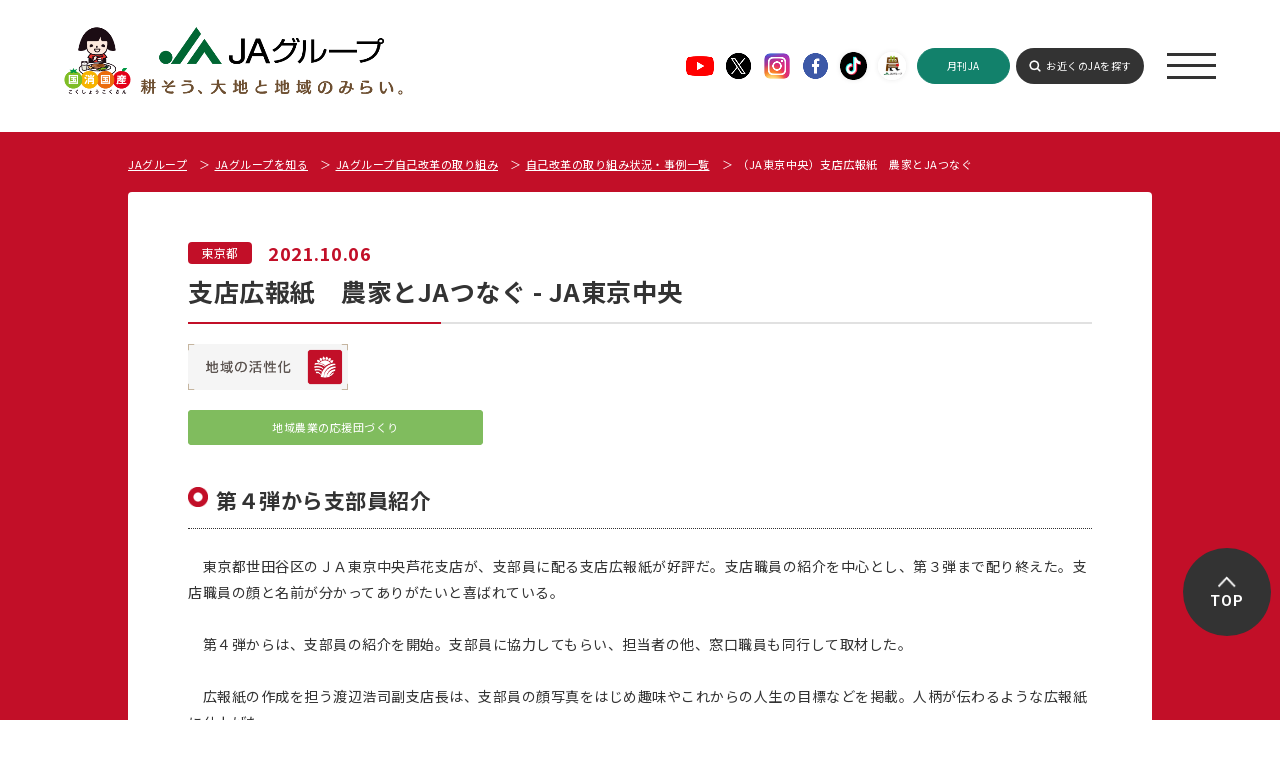

--- FILE ---
content_type: text/css
request_url: https://org.ja-group.jp/challenge/wp_challenge/wp-content/themes/ja_challenge/css/style_challenge.css?date=20260118223913
body_size: 63160
content:
@charset "UTF-8";
/*
Theme Name: ja-challenge
Theme URI: https://org.ja-group.jp/challenge/
Description: JAグループ自己改革の取り組みのテーマ
Version: 1.0
Author: JA
Author URI: https://org.ja-group.jp/challenge/
*/
/*! normalize.css v8.0.0 | MIT License | github.com/necolas/normalize.css */
/* Document
   ========================================================================== */
/**
 * 1. Correct the line height in all browsers.
 * 2. Prevent adjustments of font size after orientation changes in iOS.
 */
html {
  line-height: 1.15;
  /* 1 */
  -webkit-text-size-adjust: 100%;
  /* 2 */ }

/* Sections
   ========================================================================== */
/**
 * Remove the margin in all browsers.
 */
body {
  margin: 0; }

/**
 * Correct the font size and margin on `h1` elements within `section` and
 * `article` contexts in Chrome, Firefox, and Safari.
 */
h1 {
  font-size: 2em;
  margin: 0.67em 0; }

/* Grouping content
   ========================================================================== */
/**
 * 1. Add the correct box sizing in Firefox.
 * 2. Show the overflow in Edge and IE.
 */
hr {
  -webkit-box-sizing: content-box;
  box-sizing: content-box;
  /* 1 */
  height: 0;
  /* 1 */
  overflow: visible;
  /* 2 */ }

/**
 * 1. Correct the inheritance and scaling of font size in all browsers.
 * 2. Correct the odd `em` font sizing in all browsers.
 */
pre {
  font-family: monospace, monospace;
  /* 1 */
  font-size: 1em;
  /* 2 */ }

/* Text-level semantics
   ========================================================================== */
/**
 * Remove the gray background on active links in IE 10.
 */
a {
  background-color: transparent; }

/**
 * 1. Remove the bottom border in Chrome 57-
 * 2. Add the correct text decoration in Chrome, Edge, IE, Opera, and Safari.
 */
abbr[title] {
  border-bottom: none;
  /* 1 */
  text-decoration: underline;
  /* 2 */
  -webkit-text-decoration: underline dotted;
  text-decoration: underline dotted;
  /* 2 */ }

/**
 * Add the correct font weight in Chrome, Edge, and Safari.
 */
b,
strong {
  font-weight: bolder; }

/**
 * 1. Correct the inheritance and scaling of font size in all browsers.
 * 2. Correct the odd `em` font sizing in all browsers.
 */
code,
kbd,
samp {
  font-family: monospace, monospace;
  /* 1 */
  font-size: 1em;
  /* 2 */ }

/**
 * Add the correct font size in all browsers.
 */
small {
  font-size: 80%; }

/**
 * Prevent `sub` and `sup` elements from affecting the line height in
 * all browsers.
 */
sub,
sup {
  font-size: 75%;
  line-height: 0;
  position: relative;
  vertical-align: baseline; }

sub {
  bottom: -0.25em; }

sup {
  top: -0.5em; }

/* Embedded content
   ========================================================================== */
/**
 * Remove the border on images inside links in IE 10.
 */
img {
  border-style: none; }

/* Forms
   ========================================================================== */
/**
 * 1. Change the font styles in all browsers.
 * 2. Remove the margin in Firefox and Safari.
 */
button,
input,
optgroup,
select,
textarea {
  font-family: inherit;
  /* 1 */
  font-size: 100%;
  /* 1 */
  line-height: 1.15;
  /* 1 */
  margin: 0;
  /* 2 */ }

/**
 * Show the overflow in IE.
 * 1. Show the overflow in Edge.
 */
button,
input {
  /* 1 */
  overflow: visible; }

/**
 * Remove the inheritance of text transform in Edge, Firefox, and IE.
 * 1. Remove the inheritance of text transform in Firefox.
 */
button,
select {
  /* 1 */
  text-transform: none; }

/**
 * Correct the inability to style clickable types in iOS and Safari.
 */
button,
[type="button"],
[type="reset"],
[type="submit"] {
  -webkit-appearance: button; }

/**
 * Remove the inner border and padding in Firefox.
 */
button::-moz-focus-inner,
[type="button"]::-moz-focus-inner,
[type="reset"]::-moz-focus-inner,
[type="submit"]::-moz-focus-inner {
  border-style: none;
  padding: 0; }

/**
 * Restore the focus styles unset by the previous rule.
 */
button:-moz-focusring,
[type="button"]:-moz-focusring,
[type="reset"]:-moz-focusring,
[type="submit"]:-moz-focusring {
  outline: 1px dotted ButtonText; }

/**
 * Correct the padding in Firefox.
 */
fieldset {
  padding: 0.35em 0.75em 0.625em; }

/**
 * 1. Correct the text wrapping in Edge and IE.
 * 2. Correct the color inheritance from `fieldset` elements in IE.
 * 3. Remove the padding so developers are not caught out when they zero out
 *    `fieldset` elements in all browsers.
 */
legend {
  -webkit-box-sizing: border-box;
  box-sizing: border-box;
  /* 1 */
  color: inherit;
  /* 2 */
  display: table;
  /* 1 */
  max-width: 100%;
  /* 1 */
  padding: 0;
  /* 3 */
  white-space: normal;
  /* 1 */ }

/**
 * Add the correct vertical alignment in Chrome, Firefox, and Opera.
 */
progress {
  vertical-align: baseline; }

/**
 * Remove the default vertical scrollbar in IE 10+.
 */
textarea {
  overflow: auto; }

/**
 * 1. Add the correct box sizing in IE 10.
 * 2. Remove the padding in IE 10.
 */
[type="checkbox"],
[type="radio"] {
  -webkit-box-sizing: border-box;
  box-sizing: border-box;
  /* 1 */
  padding: 0;
  /* 2 */ }

/**
 * Correct the cursor style of increment and decrement buttons in Chrome.
 */
[type="number"]::-webkit-inner-spin-button,
[type="number"]::-webkit-outer-spin-button {
  height: auto; }

/**
 * 1. Correct the odd appearance in Chrome and Safari.
 * 2. Correct the outline style in Safari.
 */
[type="search"] {
  -webkit-appearance: textfield;
  /* 1 */
  outline-offset: -2px;
  /* 2 */ }

/**
 * Remove the inner padding in Chrome and Safari on macOS.
 */
[type="search"]::-webkit-search-decoration {
  -webkit-appearance: none; }

/**
 * 1. Correct the inability to style clickable types in iOS and Safari.
 * 2. Change font properties to `inherit` in Safari.
 */
::-webkit-file-upload-button {
  -webkit-appearance: button;
  /* 1 */
  font: inherit;
  /* 2 */ }

/* Interactive
   ========================================================================== */
/*
 * Add the correct display in Edge, IE 10+, and Firefox.
 */
details {
  display: block; }

/*
 * Add the correct display in all browsers.
 */
summary {
  display: list-item; }

/* Misc
   ========================================================================== */
/**
 * Add the correct display in IE 10+.
 */
template {
  display: none; }

/**
 * Add the correct display in IE 10.
 */
[hidden] {
  display: none; }

/* http://meyerweb.com/eric/tools/css/reset/
   v2.0 | 20110126
   License: none (public domain)
*/
html, body, div, span, applet, object, iframe,
h1, h2, h3, h4, h5, h6, p, blockquote, pre,
a, abbr, acronym, address, big, cite, code,
del, dfn, em, img, ins, kbd, q, s, samp,
small, strike, strong, sub, sup, tt, var,
b, u, i, center,
dl, dt, dd, ol, ul, li,
fieldset, form, label, legend,
table, caption, tbody, tfoot, thead, tr, th, td,
article, aside, canvas, details, embed,
figure, figcaption, footer, header, hgroup,
menu, nav, output, ruby, section, summary,
time, mark, audio, video {
  margin: 0;
  padding: 0;
  border: 0;
  font-size: 100%;
  font: inherit;
  vertical-align: baseline; }

/* HTML5 display-role reset for older browsers */
article, aside, details, figcaption, figure,
footer, header, hgroup, menu, nav, section {
  display: block; }

body {
  line-height: 1; }

ol, ul {
  list-style: none; }

blockquote, q {
  quotes: none; }

blockquote:before, blockquote:after,
q:before, q:after {
  content: '';
  content: none; }

table {
  border-collapse: collapse;
  border-spacing: 0; }

/* https://org.ja-group.jp/challenge WebSite
   ========================================================================== */
/**
 * mixin
 */
#all_wrap .disp-pc {
  display: none; }
  @media print, screen and (min-width: 768px) {
    #all_wrap .disp-pc {
      display: inline-block; } }

#all_wrap .disp-sp {
  display: inline-block; }
  @media print, screen and (min-width: 768px) {
    #all_wrap .disp-sp {
      display: none; } }

/**
 * config
 */
#all_wrap * {
  -webkit-box-sizing: border-box;
  box-sizing: border-box; }

html {
  font-size: 14px;
  height: 100%; }

body {
  min-height: 100%;
  font-family: "ヒラギノ角ゴ Pro W3","Hiragino Kaku Gothic Pro","メイリオ",Meiryo,Osaka,"ＭＳ Ｐゴシック","MS PGothic",sans-serif;
  color: #323232;
  background-color: #F5F5F5; }
  body.fixed {
    position: fixed;
    width: 100%;
    height: 100%;
    overflow: hidden; }
  body * {
    -webkit-backface-visibility: hidden;
    backface-visibility: hidden; }

#all_wrap img {
  width: 100%;
  max-width: 100%;
  vertical-align: bottom;
  line-height: 1; }

#all_wrap a:hover {
  opacity: .7;
  -webkit-transition: opacity .5s;
  -o-transition: opacity .5s;
  transition: opacity .5s; }

/**
 * utility
 */
.mt-30 {
  margin-top: 4vw; }

.mt-60 {
  margin-top: 8vw; }

/**
 * shared.css overwride
 */
.cmnFooter {
  margin-top: 0; }

/**
 * layout
 */
#all_wrap {
  padding-top: 12rem;
  font-size: 3.467vw; }

#main {
  max-width: 100%;
  overflow: hidden;
  position: relative;
  padding: 4vw 2.667vw 8vw;
  background-color: #C20F28; }
  .home #main {
    padding: 0; }

#main_contents {
  padding: 4.688vw 0 10.938vw;
  background-color: #C20F28; }

/**
 * common_parts
 */
.common_page_ttl {
  width: 100%; }

.common_cont {
  width: 100%;
  padding: 40px 33px;
  background: #fff;
  border-radius: 10px; }

a {
  color: #323232;
  text-decoration: none; }
  a.blank::after {
    content: "";
    display: inline-block;
    width: 3.907vw;
    height: 3.125vw;
    margin-left: 2.188vw;
    background: url(../images/common/icon_blank.png) no-repeat 0 0;
    background-size: 100% auto; }
  a.pdf::after {
    content: "";
    display: inline-block;
    width: 4.063vw;
    height: 4.063vw;
    margin-left: 0.938vw;
    background: url(../images/common/icon_pdf.png) no-repeat 0 0;
    background-size: 100% auto; }
  a.movie::after {
    content: "";
    display: inline-block;
    width: 5vw;
    height: 3.438vw;
    margin-left: 0.938vw;
    background: url(../images/common/icon_movie.png) no-repeat 0 0;
    background-size: 100% auto; }

/**
 * 共通下層ページ
**/
@media screen and (min-width: 375px) {
  .breadcrumbs {
    display: none; }
  .contents_area {
    width: 93.75vw;
    margin: 0 auto;
    padding: 12.5vw 7.032vw;
    background: #fff;
    border-radius: 4px; }
  .contents_ttl, .page_ttl {
    position: relative;
    margin-bottom: 9.375vw;
    padding-left: 7.813vw;
    padding-bottom: 3.907vw;
    font-size: 5.625vw;
    font-weight: bold;
    line-height: 1.334em;
    background: url(../images/common/icon_heading.png) no-repeat 0 2px;
    background-size: 5.313vw;
    border-bottom: solid 2px #E1E1E1; }
    .contents_ttl::before, .page_ttl::before {
      content: "";
      display: block;
      position: absolute;
      left: 0;
      bottom: -2px;
      width: 39.532vw;
      height: 2px;
      background-color: #C20F28; }
  .contents_lead {
    font-size: 4.375vw;
    font-weight: bold;
    line-height: 1.429em; } }

/**
 * 記事用
 */
/*--------------------
	Responsive
--------------------*/
/*-- PC_Tablet --*/
@media print, screen and (min-width: 769px) {
  #main_contents {
    padding: 10px 0 100px; }
  a.blank::after {
    content: "";
    display: inline-block;
    width: 15px;
    height: 12px;
    margin-left: 12px;
    background: url(../images/common/icon_blank.png) no-repeat 0 0;
    background-size: 100% auto; }
  a.pdf::after {
    content: "";
    display: inline-block;
    width: 16px;
    height: 16px;
    margin-left: 12px;
    background: url(../images/common/icon_pdf.png) no-repeat 0 0;
    background-size: 100% auto; }
  a.movie::after {
    content: "";
    display: inline-block;
    width: 16px;
    height: 11px;
    margin-left: 12px;
    background: url(../images/common/icon_movie.png) no-repeat 0 0;
    background-size: 100% auto; }
  .breadcrumbs {
    display: block;
    width: 1024px;
    margin: 0 auto 10px; }
  .breadcrumbs_list {
    display: -webkit-box;
    display: -ms-flexbox;
    display: flex;
    -ms-flex-wrap: wrap;
    flex-wrap: wrap;
    padding: 17px 0 12px; }
    .breadcrumbs_list > li {
      font-size: 11px;
      color: #fff; }
      .breadcrumbs_list > li + li {
        padding-left: 12px; }
        .breadcrumbs_list > li + li::before {
          content: "＞";
          display: inline-block;
          margin-right: 4px; }
      .breadcrumbs_list > li a {
        text-decoration: underline;
        color: #fff; }
  #all_wrap {
    margin: 0 auto;
    font-size: 14px;
    min-width: 1024px;
    padding-top: 14.4rem; }
  .contents_area {
    width: 1024px;
    padding: 50px 60px; }
  .contents_ttl, .page_ttl {
    margin-bottom: 30px;
    padding-left: 32px;
    padding-bottom: 15px;
    font-size: 25px;
    line-height: 1.72em;
    background-size: 24px;
    background-position: 0 8px;
    border-bottom: solid 2px #E1E1E1; }
    .contents_ttl::before, .page_ttl::before {
      width: 253px; }
  .contents_lead {
    font-size: 14px;
    line-height: 2.072em; } }

/**
 * TOPページ
 */
/*-- SP --*/
.top_kv {
  margin-bottom: 23.75vw; }

.top_lead {
  position: relative;
  padding-bottom: 59.063vw;
  background: url(../images/index/top_lead_bg03_sp.png) no-repeat 50% 100%;
  background-size: 100% auto; }

.top_lead_cont {
  position: relative;
  z-index: 1;
  padding: 0 12.5vw;
  background: url(../images/index/top_lead_bg02_sp.png) repeat-y 50% 0;
  background-size: 100% auto; }
  .top_lead_cont::before {
    content: "";
    display: block;
    width: 100%;
    height: 11.25vw;
    background: url(../images/index/top_lead_bg01_sp.png) no-repeat 50% 0;
    background-size: 100% auto;
    position: absolute;
    top: -11.25vw;
    left: 0; }

.top_lead_ttl {
  margin-bottom: 3.75vw;
  font-size: 5.938vw;
  font-weight: bold;
  text-align: center;
  line-height: 1.422em; }

.top_lead_txt {
  font-size: 4.063vw;
  line-height: 1.77em; }

.top_sec_ttl {
  text-align: center;
  font-size: 5.938vw;
  font-weight: bold;
  letter-spacing: .1em;
  line-height: 1.316em; }
  .top_sec_ttl > span {
    display: block;
    margin-top: 0.782vw;
    font-size: 3.125vw;
    font-weight: bold;
    line-height: 1; }

.top_movie {
  margin-bottom: 9.375vw;
  padding: 6.25vw 3.125vw 4.063vw;
  background: url(../images/index/top_movie_bg_sp.jpg) no-repeat 50% 0;
  background-size: 100% auto; }
  .top_movie .top_sec_ttl {
    color: #fff; }

.top_movie_coming_soon {
  margin-top: 4.688vw;
  padding: 1.563vw;
  background-color: #fff; }

.top_movie_inr {
  position: relative;
  position: relative;
  width: 100%;
  height: 0;
  padding-bottom: 56.25%;
  overflow: hidden;
  margin-top: 4.688vw; }
  .top_movie_inr > iframe {
    width: 100%;
    height: 100%;
    position: absolute;
    top: 0;
    left: 0; }

.top_banner {
  padding: 0 3.125vw; }
  .top_banner + .top_banner {
    margin-top: 4.688vw; }

.ban_balloon a {
  display: block;
  position: relative; }
  .ban_balloon a::before {
    content: "";
    display: block;
    position: absolute;
    top: -2.343vw;
    left: 5.469vw;
    width: 22.657vw;
    height: 8.907vw;
    z-index: 1; }

.ban_enquete a::before {
  background: url(../images/index/ban_enquete_balloon.png) no-repeat 0 0;
  background-size: contain; }

.ban_newsletter a::before {
  background: url(../images/index/ban_newsletter_balloon.png) no-repeat 0 0;
  background-size: contain; }

.top_response_report {
  margin-top: 14.063vw;
  margin-bottom: 12.5vw;
  background: url(../images/index/response_report_bg_sp.png) no-repeat 50% 12.813vw;
  background-size: 93.75vw auto; }
  .top_response_report .top_sec_ttl {
    color: #C20F28; }
    .top_response_report .top_sec_ttl > span {
      color: #323232; }
  .top_response_report .top_sec_txt {
    padding: 6.25vw 3.125vw 10.938vw;
    font-size: 4.063vw;
    line-height: 1.616em; }
    .top_response_report .top_sec_txt em {
      display: block;
      margin-top: 3.125vw;
      font-weight: bold; }
  .top_response_report .btn_response_report {
    display: block;
    width: 56.25vw;
    margin: 0 auto; }

.top_activity_report {
  margin-top: 14.063vw;
  margin-bottom: 12.5vw;
  background: url(../images/index/activity_report_bg_sp.png) no-repeat 50% 9.688vw;
  background-size: 93.75vw auto; }
  .top_activity_report .top_sec_ttl {
    color: #C20F28; }
    .top_activity_report .top_sec_ttl > span {
      color: #323232; }
  .top_activity_report .top_sec_txt {
    padding: 9.375vw 3.125vw 10.938vw;
    font-size: 4.063vw;
    line-height: 1.616em; }
    .top_activity_report .top_sec_txt em {
      display: block;
      margin-top: 3.125vw;
      font-weight: bold; }
    .top_activity_report .top_sec_txt a {
      display: inline-block;
      color: #C20F28;
      text-decoration: underline; }
  .top_activity_report .btn_activity_report {
    display: block;
    width: 56.25vw;
    margin: 0 auto; }

.whats_new {
  margin-top: 9.375vw;
  padding: 12.5vw 3.125vw 21.875vw;
  background: url(../images/index/whats_new_bg02.png) no-repeat 50% 9.688vw, url(../images/index/whats_new_bg03.png) no-repeat left 27.032vw bottom 5.625vw, url(../images/index/whats_new_bg_sp.jpg) no-repeat 50% 0;
  background-size: 81.407vw auto, 47.344vw auto, cover; }
  .whats_new .top_sec_ttl {
    color: #fff; }

.whats_new_cont {
  margin-top: 7.813vw;
  padding: 1.563vw 7.813vw 0;
  background-color: #fff; }

.whats_new_list > li {
  padding: 5.625vw 0 3.75vw;
  background: url(../images/index/line.png) repeat-x 0 100%;
  background-size: 100% auto; }
  .whats_new_list > li:last-child {
    background: none; }

.whats_new_list_cap {
  display: -webkit-box;
  display: -ms-flexbox;
  display: flex;
  -webkit-box-align: center;
  -ms-flex-align: center;
  align-items: center; }

.tag_prefecture, .article_prefecture {
  margin-right: 1.563vw;
  padding: 0.938vw 3.75vw;
  font-size: 3.125vw;
  color: #fff;
  background-color: #C20F28;
  border-radius: 4px;
  text-align: center; }

.whats_new_time, .article_time {
  font-size: 3.438vw;
  font-weight: bold;
  color: #C20F28; }

.whats_new_ttl {
  margin-top: 2.5vw;
  font-size: 3.75vw;
  line-height: 1.584em; }
  .whats_new_ttl > a {
    text-decoration: none;
    color: #323232; }

.top_progress_report {
  padding: 10.938vw 0 12.5vw;
  background: url(../images/index/progress_report_bg_sp.png) no-repeat 50% 4.375vw;
  background-size: 93.75vw auto; }
  .top_progress_report .top_sec_ttl {
    margin-bottom: 7.813vw;
    color: #C20F28; }
    .top_progress_report .top_sec_ttl > span {
      color: #323232; }

.top_progress_report_keyword {
  width: 79.688vw;
  margin: 0 auto 9.375vw; }

.top_progress_report_ttl {
  margin-bottom: 3.125vw;
  font-size: 4.063vw; }

.top_progress_report_keyword_form {
  padding: 1.563vw;
  background: #fff;
  border-radius: 4px; }

.top_progress_report_keyword_form_inr {
  padding: 6.25vw 3.125vw;
  background-color: #F0DCCD;
  border-radius: 4px; }
  .top_progress_report_keyword_form_inr form {
    display: -webkit-box;
    display: -ms-flexbox;
    display: flex;
    -webkit-box-align: center;
    -ms-flex-align: center;
    align-items: center;
    -webkit-box-pack: justify;
    -ms-flex-pack: justify;
    justify-content: space-between; }
  .top_progress_report_keyword_form_inr input[type="text"] {
    width: 51.563vw;
    padding: 4.375vw 4.688vw;
    font-size: 3.438vw;
    border: 0;
    border-radius: 4px; }
  .top_progress_report_keyword_form_inr button[type="submit"] {
    cursor: pointer;
    outline: none;
    -webkit-appearance: none;
    -moz-appearance: none;
    appearance: none;
    width: 17.188vw;
    height: 12.5vw;
    background-color: #C20F28;
    text-align: center;
    color: #fff;
    font-size: 3.438vw;
    border-radius: 4px;
    border-style: none; }

.top_progress_report_category {
  width: 79.688vw;
  margin: 0 auto 9.375vw; }

.top_progress_report_category_list {
  display: -webkit-box;
  display: -ms-flexbox;
  display: flex;
  -ms-flex-wrap: wrap;
  flex-wrap: wrap;
  -webkit-box-align: center;
  -ms-flex-align: center;
  align-items: center;
  -webkit-box-pack: justify;
  -ms-flex-pack: justify;
  justify-content: space-between;
  margin-bottom: -2.187vw; }
  .top_progress_report_category_list > li {
    width: 38.75vw;
    margin-bottom: 2.188vw; }

.top_progress_report_tag {
  width: 79.688vw;
  margin: 10.938vw auto 14.063vw; }

.top_progress_report_tag_select_wrap {
  padding: 1.563vw;
  background-color: #fff;
  border-radius: 4px; }

.top_progress_report_tag_select_inr {
  position: relative;
  padding: 6.25vw 3.125vw;
  background-color: #E6F2DF;
  background-size: 12.5vw auto; }
  .top_progress_report_tag_select_inr::before {
    content: "";
    display: block;
    position: absolute;
    top: 6.25vw;
    right: 3.125vw;
    width: 12.5vw;
    height: 12.5vw;
    background: url(../images/index/select_bg.png) no-repeat 50% 0;
    background-size: 100% auto;
    pointer-events: none; }

.top_progress_report_tag_select {
  width: 100%;
  padding: 4.375vw 4.688vw;
  font-size: 3.438vw;
  background-color: #fff;
  border: 0;
  border-radius: 4px;
  border-style: none;
  -webkit-appearance: none;
  -moz-appearance: none;
  appearance: none;
  cursor: pointer; }
  .top_progress_report_tag_select::-ms-expand {
    display: none; }

.top_progress_report_tag_list, .progress_report_tag_list {
  display: none; }

.top_progress_report_map {
  width: 93.75vw;
  margin: 0 auto; }

.top_progress_report_map_lead {
  width: 93.75vw;
  height: 35.157vw;
  padding-top: 7.813vw;
  padding-left: 38.282vw;
  background: url(../images/index/progress_hasashi_sp.png) no-repeat 50% 0;
  background-size: 100% auto;
  font-size: 3.438vw;
  line-height: 1.455em;
  text-align: center; }

.top_progress_report_map_cont {
  width: 79.688vw;
  margin: 0 auto;
  padding: 3.125vw;
  background-color: #C20F28; }

.top_progress_report_map_area {
  padding: 0 3.125vw;
  background-color: #fff; }
  .top_progress_report_map_area:last-of-type .area_name {
    border-bottom: none; }
  .top_progress_report_map_area:last-of-type .top_progress_report_map_list {
    border-top: dotted 1px #8C8783; }

.area_name {
  padding: 4.688vw 0 4.688vw 5.313vw;
  font-size: 4.063vw;
  font-weight: bold;
  background: url(../images/index/icon_arrow_down.png) no-repeat 0 50%;
  background-size: 3.125vw auto;
  border-bottom: dotted 1px #8C8783; }
  .area_name.is-active {
    background: url(../images/index/icon_arrow_up.png) no-repeat 0 50%;
    background-size: 3.125vw auto; }

.top_progress_report_map_list {
  display: none;
  padding: 6.25vw 4.688vw;
  border-bottom: dotted 1px #8C8783; }
  .top_progress_report_map_list > li {
    margin-bottom: 6.25vw;
    font-size: 3.75vw;
    color: #B4B4B4; }
    .top_progress_report_map_list > li:last-child {
      margin-bottom: 0; }
    .top_progress_report_map_list > li > a {
      color: #C20F28;
      text-decoration: underline; }

.top_progress_report_map_bnr {
  width: 62.5vw;
  margin: 9.375vw auto 0; }

.top_strategy {
  padding: 4.688vw 0;
  background: url(../images/index/strategy_bg.png) no-repeat 50% 0;
  background-size: 86.719vw auto; }
  .top_strategy .top_sec_ttl {
    margin-bottom: 7.813vw;
    color: #C20F28; }
    .top_strategy .top_sec_ttl > span {
      color: #323232; }

.top_strategy_cont {
  width: 79.688vw;
  margin: 0 auto;
  padding: 3.125vw;
  background-color: #C20F28; }

.top_strategy_cont_area {
  padding: 0 3.125vw;
  background-color: #fff; }
  .top_strategy_cont_area:last-of-type .area_name {
    border-bottom: none; }
  .top_strategy_cont_area:last-of-type .top_strategy_pref_list_wrap {
    border-bottom: none; }
  .top_strategy_cont_area .area_name.is-active {
    border-bottom: none; }

.top_strategy_pref_list_wrap {
  padding-bottom: 6.25vw;
  border-bottom: dotted 1px #8C8783; }

.top_strategy_pref_list {
  background-color: #F0F0F0; }

.top_strategy_pref {
  position: relative;
  width: 54.688vw;
  margin: 0 auto;
  padding: 7.813vw 0; }
  .top_strategy_pref + .top_strategy_pref {
    border-top: solid 1px #CFC9C3; }
    .top_strategy_pref + .top_strategy_pref::before {
      content: "";
      width: 100%;
      height: 1px;
      background-color: #fff;
      position: absolute;
      top: 0;
      left: 0; }
  .top_strategy_pref .pref_name {
    margin-bottom: 4.688vw;
    font-size: 3.75vw;
    font-weight: bold; }
  .top_strategy_pref .pref_link {
    position: relative;
    padding-left: 1em; }
    .top_strategy_pref .pref_link:before {
      position: absolute;
      top: 0;
      left: 0;
      content: "・";
      color: #C20F28; }
    .top_strategy_pref .pref_link a {
      color: #C20F28;
      line-height: 1.5em;
      text-decoration: underline;
      word-wrap: break-word; }
    .top_strategy_pref .pref_link + .pref_link {
      margin-top: 4.688vw; }

.top_other {
  width: 79.688vw;
  margin: 6.25vw auto 0;
  padding-bottom: 12.5vw; }
  .top_other .top_other_ttl {
    margin-bottom: 2.344vw;
    font-size: 4.688vw;
    font-weight: bold; }
  .top_other .top_other_link_list > li {
    padding-left: 1em;
    text-indent: -1em; }
  .top_other .top_other_link_list a {
    display: inline;
    font-size: 3.75vw;
    color: #C20F28;
    line-height: 1.4;
    text-decoration: underline; }

.link_bottom {
  padding: 12.5vw 3.125vw;
  background-color: #fff; }

/*--------------------
	Responsive
--------------------*/
/*-- PC_Tablet --*/
@media print, screen and (min-width: 769px) {
  .top_kv {
    height: 600px;
    margin-bottom: 42px;
    background: url(../images/index/hero_pc.jpg) no-repeat 50% 0;
    background-size: auto 100%; }
  .top_lead {
    width: 1024px;
    min-height: 611px;
    margin: 0 auto;
    position: relative;
    padding: 73px 0 0 25px;
    background: url(../images/index/top_lead_bg03_pc.png) no-repeat 100% 0;
    background-size: 100% auto; }
  .top_lead_cont {
    position: relative;
    z-index: 1;
    width: 703px;
    padding: 50px 140px 20px 50px;
    background: url(../images/index/top_lead_bg01_pc.png) no-repeat 50% 0;
    background-size: 100% auto; }
    .top_lead_cont::before {
      height: 30px;
      background: url(../images/index/top_lead_bg02_pc.png) no-repeat 50% 0;
      background-size: 100% auto;
      position: absolute;
      top: auto;
      left: 0;
      bottom: -30px; }
  .top_lead_ttl {
    margin-bottom: 20px;
    font-size: 26px;
    text-align: left;
    line-height: 1.308em; }
  .top_lead_txt {
    font-size: 16px;
    line-height: 2em; }
  .top_sec_ttl {
    font-size: 28px;
    letter-spacing: .2em;
    line-height: 1.667em; }
    .top_sec_ttl > span {
      margin-top: -6px;
      font-size: 14px;
      letter-spacing: .1em; }
  .top_movie {
    width: 1024px;
    margin: 80px auto;
    padding: 0;
    background: none;
    position: relative;
    z-index: 1; }
    .top_movie .top_sec_ttl {
      color: #C20F28; }
      .top_movie .top_sec_ttl span {
        color: #323232; }
  .top_movie_inr_wrap {
    margin-top: 20px;
    padding: 20px;
    background-color: #C20F28; }
  .top_movie_coming_soon {
    padding: 0; }
  .top_movie_inr {
    position: relative;
    position: relative;
    width: 100%;
    height: 0;
    padding-bottom: 56.25%;
    overflow: hidden;
    margin-top: 0; }
    .top_movie_inr > iframe {
      width: 100%;
      height: 100%;
      position: absolute;
      top: 0;
      left: 0; }
  .top_banner {
    width: 1024px;
    margin: 0 auto;
    padding: 0; }
    .top_banner + .top_banner {
      margin-top: 28px; }
  .ban_balloon a::before {
    top: -10px;
    left: -10px;
    width: 145px;
    height: 57px; }
  .top_response_report {
    margin-top: 80px;
    margin-bottom: 80px;
    background: url(../images/index/response_report_bg_pc.png) no-repeat 50% 60px; }
    .top_response_report .top_sec_txt {
      margin: 0 auto;
      padding: 30px 0 60px;
      font-size: 16px;
      line-height: 1.875em;
      text-align: center; }
      .top_response_report .top_sec_txt em {
        margin-top: 20p4; }
    .top_response_report .btn_response_report {
      width: 290px; }
  .top_activity_report {
    margin-top: 80px;
    margin-bottom: 80px;
    background: url(../images/index/activity_report_bg_pc.png) no-repeat 50% 100px;
    background-size: 1024px auto; }
    .top_activity_report .top_sec_txt {
      margin: 0 auto;
      padding: 50px 0 60px;
      font-size: 16px;
      line-height: 1.875em;
      text-align: center; }
      .top_activity_report .top_sec_txt em {
        margin-top: 20px; }
    .top_activity_report .btn_activity_report {
      width: 290px; }
  .whats_new {
    margin-top: 54px;
    padding: 60px 0 80px;
    background: url(../images/index/whats_new_bg02.png) no-repeat 138px 138px, url(../images/index/whats_new_bg03.png) no-repeat right 138px bottom 47px, url(../images/index/whats_new_bg_pc.jpg) no-repeat 50% 0;
    background-size: 521px auto,303px auto,cover; }
  .whats_new_cont {
    width: 760px;
    margin: 50px auto 0;
    padding: 24px 50px; }
  .whats_new_list > li {
    display: -webkit-box;
    display: -ms-flexbox;
    display: flex;
    padding: 20px 0;
    background: url(../images/index/line_pc.png) repeat-x 0 100%;
    background-size: auto; }
    .whats_new_list > li:last-child {
      background: none; }
  .whats_new_list_cap {
    display: -webkit-box;
    display: -ms-flexbox;
    display: flex;
    padding-top: 2px;
    width: 284px;
    -ms-flex-preferred-size: auto;
    flex-basis: auto; }
  .tag_prefecture, .article_prefecture {
    display: block;
    width: 64px;
    -ms-flex-preferred-size: auto;
    flex-basis: auto;
    margin-right: 16px;
    padding: 5px 0;
    font-size: 12px; }
  .whats_new_time, .article_time {
    font-size: 14px; }
  .whats_new_ttl {
    width: 690px;
    -ms-flex-preferred-size: auto;
    flex-basis: auto;
    margin-top: 0;
    font-size: 14px;
    line-height: 1.572em; }
    .whats_new_ttl > a:hover {
      text-decoration: underline; }
  .top_progress_report {
    width: 1024px;
    margin: 80px auto 0;
    padding: 0;
    background: none; }
    .top_progress_report .top_sec_ttl {
      margin-bottom: 40px; }
      .top_progress_report .top_sec_ttl > span {
        color: #323232; }
  .top_progress_report_cont_above {
    width: 1000px;
    margin: 0 auto 60px;
    padding: 40px 46px;
    border: dotted 1px #646464;
    -webkit-box-shadow: 0px 0px 0px 10px #F4F4F4 inset;
    box-shadow: 0px 0px 0px 10px #F4F4F4 inset;
    background-color: #fff; }
  .top_progress_report_keyword {
    width: 298px;
    margin: 0 38px 30px 0;
    display: inline-block;
    vertical-align: top; }
  .top_progress_report_ttl {
    margin-bottom: 20px;
    font-size: 14px; }
  .top_progress_report_keyword_form {
    padding: 10px;
    background: #F5F5F5; }
  .top_progress_report_keyword_form_inr {
    padding: 10px;
    background-color: #EFDBCC; }
    .top_progress_report_keyword_form_inr input[type="text"] {
      width: 173px;
      padding: 5px;
      font-size: 12px;
      border-radius: 4px; }
    .top_progress_report_keyword_form_inr button[type="submit"] {
      width: 70px;
      height: 28px;
      text-align: right;
      font-size: 11px;
      background: #C20F28 url(../images/index/icon_search_wht.png) no-repeat 11px 50%;
      letter-spacing: .5em;
      line-height: 28px; }
      .top_progress_report_keyword_form_inr button[type="submit"]:hover {
        opacity: .7;
        -webkit-transition: opacity .5s;
        -o-transition: opacity .5s;
        transition: opacity .5s; }
  .top_progress_report_category {
    width: 564px;
    margin: 0 0 30px;
    display: inline-block;
    vertical-align: top; }
  .top_progress_report_category_list {
    display: -webkit-box;
    display: -ms-flexbox;
    display: flex;
    -ms-flex-wrap: nowrap;
    flex-wrap: nowrap;
    -webkit-box-align: center;
    -ms-flex-align: center;
    align-items: center;
    -webkit-box-pack: justify;
    -ms-flex-pack: justify;
    justify-content: space-between;
    margin-bottom: 0; }
    .top_progress_report_category_list > li {
      margin-right: 7px;
      margin-bottom: 0; }
  .top_progress_report_tag {
    width: 100%;
    margin: 40px auto 0; }
  .top_progress_report_tag_select_wrap {
    display: none; }
  .top_progress_report_tag_list, .progress_report_tag_list {
    display: -webkit-box;
    display: -ms-flexbox;
    display: flex;
    -ms-flex-wrap: wrap;
    flex-wrap: wrap;
    -webkit-box-pack: justify;
    -ms-flex-pack: justify;
    justify-content: space-between; }
    .top_progress_report_tag_list::after, .progress_report_tag_list::after {
      content: "";
      display: block;
      width: 295px; }
    .top_progress_report_tag_list > li, .progress_report_tag_list > li {
      display: -webkit-box;
      display: -ms-flexbox;
      display: flex;
      -webkit-box-align: center;
      -ms-flex-align: center;
      align-items: center;
      -webkit-box-pack: center;
      -ms-flex-pack: center;
      justify-content: center;
      width: 295px;
      margin-bottom: 8px; }
      .top_progress_report_tag_list > li a, .progress_report_tag_list > li a {
        display: block;
        width: 100%;
        padding: 10px 0;
        text-align: center;
        background-color: #80BC5E;
        border-radius: 4px;
        color: #fff;
        font-size: 11px;
        line-height: 1.75em; }
  .top_progress_report_map {
    position: relative;
    width: 1024px;
    margin: 0 auto; }
  .top_progress_report_map_lead {
    position: absolute;
    right: 48px;
    bottom: 0;
    z-index: 1;
    width: 276px;
    height: 472px;
    padding: 30px 40px 0 50px;
    background: url(../images/index/progress_hasashi_pc.png) no-repeat 50% 0;
    background-size: 100% auto;
    font-size: 14px;
    line-height: 1.572em;
    text-align: center; }
  .top_progress_report_map_cont {
    position: relative;
    width: 1024px;
    height: 928px;
    padding: 0;
    background: url(../images/index/top_progress_report_map_bg.png) no-repeat 50% 24px, url(../images/index/progress_report_bg_pc.png) no-repeat 0 0; }
  .top_progress_report_map_area {
    position: absolute;
    width: 84px;
    padding: 0;
    background-color: transparent; }
    .top_progress_report_map_area:last-of-type .area_name {
      border-bottom: solid 1px #CFC0B6; }
    .top_progress_report_map_area:last-of-type .top_progress_report_map_list {
      border-top: none; }
  .area_name {
    margin-bottom: 14px;
    padding: 0 0 10px 24px;
    font-size: 18px;
    background: url(../images/index/icon_heading_sub.png) no-repeat 0 0;
    background-size: 17px;
    border-bottom: solid 1px #CFC0B6;
    pointer-events: none; }
  .top_progress_report_map_list {
    display: block;
    padding: 0;
    border-bottom: 0; }
    .top_progress_report_map_list > li {
      margin-bottom: 10px;
      font-size: 13px;
      font-weight: bold;
      letter-spacing: .1em; }
      .top_progress_report_map_list > li a {
        text-decoration: none; }
  #hokkaido {
    top: 58px;
    left: 508px; }
  #tohoku {
    top: 202px;
    left: 752px; }
  #hokuriku {
    width: 96px;
    top: 176px;
    left: 378px; }
    #hokuriku .area_name {
      padding-left: 20px;
      text-align: left; }
  #kanto {
    top: 376px;
    left: 662px; }
  #tokai {
    top: 531px;
    left: 555px; }
  #kansai {
    top: 557px;
    left: 441px; }
  #chugoku {
    top: 261px;
    left: 244px; }
  #shikoku {
    top: 618px;
    left: 308px; }
  #kyusyu {
    top: 261px;
    left: 127px; }
  #okinawa {
    top: 25px;
    left: 197px; }
  .top_progress_report_map_bnr {
    width: 160px;
    margin: 0;
    position: absolute;
    top: 578px;
    left: 20px; }
  .top_strategy {
    margin-top: -128px;
    padding: 20px 0 0;
    background: url(../images/index/strategy_bg.png) no-repeat 50% 0;
    background-size: 720px auto; }
    .top_strategy .top_sec_ttl {
      margin-bottom: 54px;
      color: #C20F28; }
      .top_strategy .top_sec_ttl > span {
        color: #323232; }
  .top_strategy_cont {
    width: 1000px;
    margin: 0 auto;
    padding: 10px; }
  .top_strategy_cont_area {
    padding: 0 40px; }
    .top_strategy_cont_area:last-of-type .area_name {
      border-bottom: none; }
    .top_strategy_cont_area:last-of-type .top_strategy_cont_list_wrap {
      border-bottom: none; }
    .top_strategy_cont_area .area_name {
      margin-bottom: 0;
      padding: 20px;
      font-size: 16px;
      font-weight: bold;
      text-align: left;
      background: url(../images/index/icon_arrow_down.png) no-repeat 0 50%;
      background-size: 14px;
      border-bottom-width: 2px;
      border-bottom: dotted 2px #8C8783;
      pointer-events: auto; }
      .top_strategy_cont_area .area_name.is-active {
        border-bottom: none;
        background: url(../images/index/icon_arrow_up.png) no-repeat 0 50%;
        background-size: 14px; }
      .top_strategy_cont_area .area_name:hover {
        cursor: pointer; }
  .top_strategy_pref_list_wrap {
    display: none;
    padding-bottom: 20px;
    border-bottom-width: 2px; }
  .top_strategy_pref_list {
    padding: 0 34px;
    border-radius: 6px; }
  .top_strategy_pref {
    display: -webkit-box;
    display: -ms-flexbox;
    display: flex;
    -webkit-box-align: center;
    -ms-flex-align: center;
    align-items: center;
    width: 100%;
    padding: 30px 0; }
    .top_strategy_pref .pref_name {
      width: 5em;
      font-size: 14px;
      margin-bottom: 0; }
    .top_strategy_pref .pref_link::before {
      top: 4px;
      color: #323232; }
    .top_strategy_pref .pref_link + .pref_link {
      margin-top: 20px; }
  .top_other {
    width: 1000px;
    margin: 60px auto 0;
    padding-bottom: 80px; }
    .top_other .top_other_ttl {
      margin-bottom: 15px;
      font-size: 18px; }
    .top_other .top_other_link_list a {
      font-size: 16px; }
  .link_bottom {
    padding: 60px 0; }
    .link_bottom .link_img {
      display: block;
      width: 510px;
      margin: 0 auto; } }

/**
 * 検索結果
 */
.search_result_wrap {
  margin-top: 9.375vw;
  margin-bottom: 9.375vw; }

.search_result_box {
  margin-bottom: 4.688vw;
  padding: 6.25vw;
  background-color: #EBEBEB;
  border-radius: 4px; }

.search_txt {
  margin-bottom: 4.063vw;
  text-align: center;
  font-size: 3.75vw; }
  .search_txt::before {
    content: "";
    display: inline-block;
    width: 3.282vw;
    height: 3.125vw;
    margin-right: 1.563vw;
    background: url(../images/search_result/icon_search.png) no-repeat 0 0;
    background-size: 100% auto;
    position: relative;
    top: 2px; }

.search_word {
  font-size: 5vw;
  font-weight: bold;
  text-align: center;
  color: #C20F28; }

.search_result {
  font-size: 3.75vw;
  text-align: center; }

.search_result_num {
  display: inline-block;
  padding: 0 2px;
  font-size: 5vw;
  font-weight: bold;
  color: #C20F28; }

.p-search_result .whats_new_ttl {
  font-size: 4.375vw;
  line-height: 1.429em; }
  .p-search_result .whats_new_ttl a {
    text-decoration: underline; }

.article_newsletter {
  margin-top: 9.375vw;
  padding: 3.125vw;
  background-color: #C20F28; }

.article_newsletter_inr {
  padding: 5.625vw;
  background-color: #fff; }

.article_newsletter_ttl {
  display: -webkit-box;
  display: -ms-flexbox;
  display: flex;
  -webkit-box-align: center;
  -ms-flex-align: center;
  align-items: center;
  margin-bottom: 4.688vw; }
  .article_newsletter_ttl::before {
    content: "";
    display: block;
    width: 3.75vw;
    height: 3.75vw;
    margin-right: 2.5vw;
    background: url(../images/common/icon_arrow_circle_gray.png) no-repeat 0 0;
    background-size: contain; }
  .article_newsletter_ttl a {
    color: #C20F28;
    font-size: 4.375vw;
    font-weight: bold;
    text-decoration: underline; }

.article_newsletter_txt {
  font-size: 4.063vw;
  font-weight: bold;
  line-height: 1.539em; }

/*--------------------
	Responsive
--------------------*/
/*-- PC_Tablet --*/
@media print, screen and (min-width: 769px) {
  .search_result_wrap {
    display: -webkit-box;
    display: -ms-flexbox;
    display: flex;
    margin-top: 60px;
    margin-bottom: 20px;
    padding: 10px 20px;
    background-color: #EBEBEB;
    border-radius: 4px; }
  .search_result_box {
    display: -webkit-box;
    display: -ms-flexbox;
    display: flex;
    margin: 0 auto 0 0;
    padding: 0;
    background-color: transparent; }
  .search_txt {
    display: -webkit-box;
    display: -ms-flexbox;
    display: flex;
    -webkit-box-align: center;
    -ms-flex-align: center;
    align-items: center;
    margin-bottom: 0;
    margin-right: 4px;
    text-align: left;
    font-size: 14px; }
    .search_txt::before {
      width: 15px;
      height: 14px;
      margin-right: 5px;
      top: 2px; }
  .search_word {
    font-size: 23px;
    text-align: left; }
  .search_result {
    font-size: 14px;
    text-align: left;
    display: -webkit-box;
    display: -ms-flexbox;
    display: flex;
    -webkit-box-align: center;
    -ms-flex-align: center;
    align-items: center; }
  .search_result_num {
    padding: 0 2px;
    font-size: 23px; }
  .p-search_result .whats_new_list_cap {
    width: 230px; }
  .p-search_result .whats_new_time, .p-search_result .article_time {
    font-size: 18px; }
  .p-search_result .whats_new_ttl {
    font-size: 16px;
    line-height: 1.667em; }
  .p-search_result .whats_new_list > li:last-child {
    background: url(../images/index/line_pc.png) repeat-x 0 100%;
    background-size: auto; }
  .article_newsletter {
    margin-top: 60px;
    padding: 10px; }
  .article_newsletter_inr {
    padding: 30px; }
  .article_newsletter_ttl {
    margin-bottom: 12px; }
    .article_newsletter_ttl::before {
      width: 14px;
      height: 14px;
      margin-right: 8px; }
    .article_newsletter_ttl a {
      font-size: 18px; }
  .article_newsletter_txt {
    font-size: 14px;
    line-height: 2.072em; } }

/**
 * 記事
 */
.page_ttl {
  background: none;
  margin-bottom: 4.688vw;
  padding-left: 0; }

.article_info {
  margin-bottom: 3.125vw; }

.article_prefecture {
  display: inline-block; }

.article_time {
  font-size: 3.75vw;
  display: block;
  margin: 4.688vw 0 3.125vw; }

.target_category_list {
  display: -webkit-box;
  display: -ms-flexbox;
  display: flex;
  -ms-flex-wrap: wrap;
  flex-wrap: wrap;
  -webkit-box-pack: justify;
  -ms-flex-pack: justify;
  justify-content: space-between;
  margin-bottom: 3.907vw; }
  .target_category_list > li {
    width: 25.313vw;
    margin-bottom: 2.344vw; }

.progress_report_tag_list {
  display: -webkit-box;
  display: -ms-flexbox;
  display: flex;
  -ms-flex-wrap: wrap;
  flex-wrap: wrap;
  -webkit-box-pack: justify;
  -ms-flex-pack: justify;
  justify-content: space-between;
  margin-bottom: 7.813vw; }
  .progress_report_tag_list > li {
    display: -webkit-box;
    display: -ms-flexbox;
    display: flex;
    -webkit-box-align: center;
    -ms-flex-align: center;
    align-items: center;
    -webkit-box-pack: center;
    -ms-flex-pack: center;
    justify-content: center;
    text-align: center;
    width: 39.063vw;
    margin-bottom: 1.563vw;
    background-color: #80BC5E;
    border-radius: 4px;
    line-height: 1.4em; }
    .progress_report_tag_list > li a {
      display: -webkit-box;
      display: -ms-flexbox;
      display: flex;
      -webkit-box-align: center;
      -ms-flex-align: center;
      align-items: center;
      -webkit-box-pack: center;
      -ms-flex-pack: center;
      justify-content: center;
      padding: 1.563vw;
      font-size: 3.125vw;
      color: #fff;
      min-height: 12.5vw; }

.page_img_hr {
  margin-top: 6.25vw;
  text-align: center; }
  .page_img_hr .page_img {
    margin-top: 4.688vw;
    width: auto;
    max-width: 400px; }
    .page_img_hr .page_img img {
      width: auto; }
    .page_img_hr .page_img:first-child {
      margin-top: 0; }

.page_content + .page_content {
  margin-top: 12.5vw; }

.page_content p {
  font-size: 4.063vw;
  line-height: 1.847em;
  word-wrap: break-word; }

.page_content .wp-caption-text {
  display: inline-block;
  text-align: left;
  margin: 2.667vw 0 0; }

.page_content .img_bradius {
  border-radius: 10px; }

.aligncenter {
  margin: 0 auto;
  text-align: center !important; }

.page_content_ttl {
  margin-bottom: 9.375vw;
  padding-bottom: 3.125vw;
  padding-left: 6.25vw;
  font-size: 5vw;
  font-weight: bold;
  line-height: 1.438em;
  border-bottom: dotted 2px #323232;
  background: url(../images/page/icon_heading_sub.png) no-repeat 0 4px;
  background-size: 4.063vw; }

.page_information {
  margin-top: 12.5vw;
  padding: 12.5vw 6.25vw;
  background-color: #EBEBEB; }

.page_information_ttl {
  margin-bottom: 3.75vw;
  padding-left: 5.313vw;
  font-size: 4.688vw;
  font-weight: bold;
  line-height: 1.4em;
  background: url(../images/page/icon_heading_sub.png) no-repeat 0 4px;
  background-size: 3.75vw; }

.page_information_list > li {
  margin-bottom: 5.313vw;
  font-size: 4.063vw;
  line-height: 1.539em;
  word-wrap: break-word; }
  .page_information_list > li:last-child {
    margin-bottom: 0; }
  .page_information_list > li a {
    padding-left: 5.313vw;
    color: #C20F28;
    background: url(../images/index/icon_arrow_circle.png) no-repeat 0 50%;
    background-size: 3.125vw;
    text-decoration: underline; }

.ja_prof {
  margin-top: 12.5vw;
  margin-bottom: 9.375vw; }

.ja_prof_ttl {
  margin-bottom: 3.75vw;
  font-size: 4.063vw;
  font-weight: bold; }

.ja_prof_list {
  display: -webkit-box;
  display: -ms-flexbox;
  display: flex;
  -webkit-box-pack: start;
  -ms-flex-pack: start;
  justify-content: flex-start;
  font-size: 3.75vw; }
  .ja_prof_list:nth-of-type(1) .ja_prof_list_ttl {
    border-top: 0; }
  .ja_prof_list:last-of-type .ja_prof_list_desc {
    border-bottom: dotted 2px #323232; }

.ja_prof_list_ttl {
  width: 31.25vw;
  padding: 4.688vw 0;
  font-weight: bold;
  line-height: 1.417em;
  text-align: center;
  color: #fff;
  background-color: #C20F28;
  border-top: dotted 2px #fff; }

.ja_prof_list_desc {
  width: 48.438vw;
  padding: 4.688vw;
  line-height: 1.417em;
  word-break: break-all;
  border-top: dotted 2px #323232;
  display: -webkit-box;
  display: -ms-flexbox;
  display: flex;
  -webkit-box-align: center;
  -ms-flex-align: center;
  align-items: center; }

.pagination {
  position: relative; }

.prev_next {
  width: 56.25vw;
  margin: 0 auto;
  display: -webkit-box;
  display: -ms-flexbox;
  display: flex;
  -webkit-box-pack: justify;
  -ms-flex-pack: justify;
  justify-content: space-between; }
  .prev_next a {
    font-size: 4.063vw; }

.btn_back {
  width: 36.875vw;
  margin: 7.813vw auto 0; }
  .btn_back a {
    display: block;
    padding: 4.063vw 0;
    font-size: 4.063vw;
    color: #fff;
    background-color: #C20F28;
    border-radius: 4px;
    text-align: center; }
    .btn_back a::before {
      content: "";
      display: inline-block;
      width: 2.969vw;
      height: 2.969vw;
      margin-right: 1.563vw;
      background: url(../images/page/icon_arrow_circle_wht.png) no-repeat 0 50%;
      background-size: 100% auto; }

/*--------------------
	Responsive
--------------------*/
/*-- PC_Tablet --*/
@media print, screen and (min-width: 769px) {
  .article_info {
    display: -webkit-box;
    display: -ms-flexbox;
    display: flex;
    -webkit-box-align: center;
    -ms-flex-align: center;
    align-items: center;
    margin-bottom: 6px; }
  .article_prefecture {
    display: inline-block; }
  .article_time {
    font-size: 15px;
    display: block;
    margin: 0; }
  .page_ttl {
    margin-bottom: 20px;
    padding-bottom: 9px; }
  .target_category_list {
    -webkit-box-pack: start;
    -ms-flex-pack: start;
    justify-content: flex-start;
    margin-bottom: 20px; }
    .target_category_list > li {
      width: 160px;
      margin-right: 10px;
      margin-bottom: 0; }
  .progress_report_tag_list {
    -webkit-box-pack: justify;
    -ms-flex-pack: justify;
    justify-content: space-between;
    margin-bottom: 22px; }
    .progress_report_tag_list::after {
      content: "";
      display: block;
      width: 295px; }
    .progress_report_tag_list > li {
      width: 295px;
      margin-bottom: 10px;
      line-height: 2.167em; }
      .progress_report_tag_list > li a {
        padding: 8px 0;
        font-size: 11px;
        min-height: auto; }
  .page_img_hr {
    margin-top: 40px;
    display: -webkit-box;
    display: -ms-flexbox;
    display: flex;
    -webkit-box-pack: space-evenly;
    -ms-flex-pack: space-evenly;
    justify-content: space-evenly; }
    .page_img_hr .page_img {
      display: inline-block;
      width: auto;
      max-width: 400px;
      margin-top: 0;
      margin-left: 14px; }
      .page_img_hr .page_img:first-of-type {
        margin-left: 0; }
  .page_content + .page_content {
    margin-top: 50px; }
  .page_content p {
    font-size: 14px;
    line-height: 1.858em; }
  .page_content .wp-caption-text {
    display: inline-block;
    text-align: left;
    margin: 8px 0; }
  .page_content .img_bradius {
    border-radius: 10px; }
  .page_content_ttl {
    margin-bottom: 24px;
    padding-bottom: 5px;
    padding-left: 28px;
    font-size: 21px;
    line-height: 2.191em;
    border-bottom: dotted 1px #323232;
    background: url(../images/page/icon_heading_sub.png) no-repeat 0 10px;
    background-size: 20px; }
  .page_information {
    margin-top: 50px;
    padding: 40px 50px; }
  .page_information_ttl {
    margin-bottom: 24px;
    padding-left: 28px;
    font-size: 18px;
    line-height: 2.112em;
    background: url(../images/page/icon_heading_sub.png) no-repeat 0 8px;
    background-size: 18px; }
  .page_information_list > li {
    margin-bottom: 20px;
    font-size: 15px;
    line-height: 1.467em; }
    .page_information_list > li a {
      padding-left: 17px;
      background: url(../images/index/icon_arrow_circle.png) no-repeat 0 50%;
      background-size: 10px; }
  .ja_prof {
    margin-top: 60px;
    margin-bottom: 40px; }
  .ja_prof_ttl {
    margin-bottom: 10px;
    font-size: 16px; }
  .ja_prof_list {
    display: -webkit-box;
    display: -ms-flexbox;
    display: flex;
    -webkit-box-pack: start;
    -ms-flex-pack: start;
    justify-content: flex-start;
    font-size: 13px; }
    .ja_prof_list:last-of-type .ja_prof_list_desc {
      border-bottom: dotted 1px #323232; }
  .ja_prof_list_ttl {
    width: 200px;
    padding: 8px;
    line-height: 1;
    border-top: dotted 1px #fff;
    display: -webkit-box;
    display: -ms-flexbox;
    display: flex;
    -webkit-box-align: center;
    -ms-flex-align: center;
    align-items: center;
    -webkit-box-pack: center;
    -ms-flex-pack: center;
    justify-content: center; }
  .ja_prof_list_desc {
    width: 706px;
    padding: 8px 30px;
    font-size: 13px;
    line-height: 2.308em;
    border-top: dotted 1px #323232; }
  .pagination {
    width: 308px;
    margin: 60px auto 0; }
  .prev_next {
    width: 100%;
    margin: 0;
    display: -webkit-box;
    display: -ms-flexbox;
    display: flex;
    -webkit-box-pack: justify;
    -ms-flex-pack: justify;
    justify-content: space-between; }
    .prev_next a {
      font-size: 14px;
      text-decoration: underline; }
  .btn_back {
    width: 100px;
    margin: auto;
    position: absolute;
    top: -14px;
    left: 0;
    right: 0;
    bottom: 0; }
    .btn_back a {
      display: block;
      padding: 14px;
      font-size: 14px; }
      .btn_back a::before {
        width: 10px;
        height: 10px;
        margin-right: 6px; } }

/**
 * ???JA???????????
 */
#declaration_contents .hero {
  height: 192.969vw;
  background: url(../images/declaration/hero_bg_sp.jpg) no-repeat 0 0;
  background-size: contain; }

#declaration_contents .hero_inr {
  position: relative; }

#declaration_contents .hero_head {
  padding-top: 24.063vw; }

#declaration_contents .hero_txt {
  padding-top: 21.875vw; }

#declaration_contents .sns_area {
  display: -webkit-box;
  display: -ms-flexbox;
  display: flex;
  -webkit-box-orient: vertical;
  -webkit-box-direction: normal;
  -ms-flex-direction: column;
  flex-direction: column;
  -webkit-box-align: center;
  -ms-flex-align: center;
  align-items: center;
  position: absolute;
  top: 33.594vw;
  right: 3.75vw; }

#declaration_contents .hero_menu01 {
  width: 1.875vw; }

#declaration_contents .sns_wrap {
  display: -webkit-box;
  display: -ms-flexbox;
  display: flex;
  -webkit-box-orient: vertical;
  -webkit-box-direction: normal;
  -ms-flex-direction: column;
  flex-direction: column;
  -webkit-box-align: center;
  -ms-flex-align: center;
  align-items: center;
  margin-top: 3.125vw;
  padding-top: 3.125vw;
  background: url(../images/declaration/hero_menu_line.png) no-repeat 50% 0;
  background-size: auto 1px; }

#declaration_contents .sns_ttl {
  width: 1.875vw;
  margin-bottom: 2.344vw; }

#declaration_contents .sns_list > li {
  width: 5.625vw;
  margin: 1.563vw 0; }

#declaration_contents .contents_area {
  width: 100%;
  background-color: #fff;
  padding: 0; }

#declaration_contents .ja_logo {
  width: 16.407vw;
  margin: 0 auto 5.625vw;
  padding-top: 9.375vw; }

#declaration_contents .lead_txt {
  position: relative;
  margin-bottom: 3.907vw;
  padding-bottom: 6.25vw;
  font-size: 3.438vw;
  font-weight: bold;
  line-height: 1.773em;
  text-align: center; }
  #declaration_contents .lead_txt::after {
    content: "";
    display: block;
    position: absolute;
    bottom: 0;
    left: 0;
    right: 0;
    width: 13.282vw;
    height: 1px;
    margin: auto;
    background-color: #232323; }

#declaration_contents .declaration_area_list {
  display: -webkit-box;
  display: -ms-flexbox;
  display: flex;
  -ms-flex-wrap: wrap;
  flex-wrap: wrap;
  -webkit-box-pack: justify;
  -ms-flex-pack: justify;
  justify-content: space-between;
  margin-bottom: 7.032vw; }
  #declaration_contents .declaration_area_list > li {
    width: 20.938vw;
    margin: 2.5vw;
    padding-bottom: 1.563vw;
    text-align: center;
    background: url(../images/declaration/area_list_line.png) no-repeat 0 100%;
    background-size: contain; }
    #declaration_contents .declaration_area_list > li.chugoku, #declaration_contents .declaration_area_list > li.kyushu {
      margin-left: 15.625vw; }
    #declaration_contents .declaration_area_list > li.shikoku, #declaration_contents .declaration_area_list > li.okinawa {
      margin-right: auto; }
    #declaration_contents .declaration_area_list > li a {
      display: block;
      padding: 3.907vw 0;
      font-size: 3.907vw;
      font-weight: bold; }
      #declaration_contents .declaration_area_list > li a span {
        display: block;
        margin: 0 -3.125vw; }

#declaration_contents .sec_area:not(:first-child) {
  margin-top: 7.032vw; }

#declaration_contents .declaration_area_name {
  margin-bottom: 3.125vw;
  font-size: 3.438vw;
  font-weight: bold;
  line-height: 1; }

#declaration_contents .declaration_area_contents {
  border: solid 0.782vw #232323; }

#declaration_contents .prefacture_name {
  position: relative;
  padding: 7.032vw 6.25vw;
  font-size: 5vw;
  font-weight: bold; }
  #declaration_contents .prefacture_name::after {
    content: "";
    display: block;
    position: absolute;
    top: 50%;
    right: 6.25vw;
    -webkit-transform: translateY(-50%);
    -ms-transform: translateY(-50%);
    transform: translateY(-50%);
    width: 10.313vw;
    height: 2.969vw;
    background: url(../images/declaration/more_open.png) no-repeat 0 0;
    background-size: contain; }
  #declaration_contents .prefacture_name.is-active::after {
    background: url(../images/declaration/more_close.png) no-repeat 0 0;
    background-size: contain; }

#declaration_contents .file_list {
  border-top: solid 1px #232323;
  background-color: #D0EFE7; }
  #declaration_contents .file_list + .prefacture_name {
    border-top: solid 1px #232323; }
  #declaration_contents .file_list > li {
    display: -webkit-box;
    display: -ms-flexbox;
    display: flex;
    padding: 6.25vw;
    font-size: 4.063vw;
    line-height: 1.577em; }
    #declaration_contents .file_list > li + li {
      border-top: solid 1px #BFDFD8; }
    #declaration_contents .file_list > li span {
      padding-right: 2.188vw;
      font-weight: bold; }
    #declaration_contents .file_list > li a {
      text-decoration: underline; }
      #declaration_contents .file_list > li a.ico_pdf {
        position: relative; }
        #declaration_contents .file_list > li a.ico_pdf::after {
          content: "";
          display: inline-block;
          width: 4.375vw;
          height: 4.844vw;
          margin-left: 2.188vw;
          background: url(../images/declaration/icon_pdf.png) no-repeat 0 0;
          background-size: contain; }

/*-- PC_Tablet --*/
@media print, screen and (min-width: 768px) {
  #declaration_contents img {
    width: auto; }
  #declaration_contents .hero {
    height: 967px;
    margin: auto;
    background: url(../images/declaration/hero_bg_pc.jpg) no-repeat 50% 0;
    background-size: cover; }
  #declaration_contents .hero_inr {
    width: 1024px;
    margin: 0 auto; }
  #declaration_contents .hero_head {
    width: 696px;
    margin: 0 auto;
    padding-top: 113px; }
  #declaration_contents .hero_txt {
    width: 696px;
    margin: 0 auto;
    padding-top: 40px; }
  #declaration_contents .sns_area {
    top: 186px;
    right: 140px; }
  #declaration_contents .hero_menu01 {
    width: 10px; }
  #declaration_contents .sns_wrap {
    margin-top: 12px;
    padding-top: 12px;
    background: url(../images/declaration/hero_menu_line.png) no-repeat 50% 0;
    background-size: auto 1px; }
  #declaration_contents .sns_ttl {
    width: 10px;
    margin-bottom: 14px; }
  #declaration_contents .sns_list > li {
    width: 18px;
    height: 18px;
    margin: 6px 0; }
    #declaration_contents .sns_list > li a img {
      vertical-align: top; }
  #declaration_contents .contents_area_inr {
    width: 1024px;
    margin: 0 auto;
    padding: 60px 0 130px; }
  #declaration_contents .ja_logo {
    width: 85px;
    margin: 0 auto 25px;
    padding-top: 0; }
  #declaration_contents .lead_txt {
    margin-bottom: 50px;
    padding-bottom: 30px;
    font-size: 17px;
    line-height: 1.706em; }
    #declaration_contents .lead_txt::after {
      width: 74px; }
  #declaration_contents .declaration_area_list {
    width: 850px;
    margin: 0 auto 75px; }
    #declaration_contents .declaration_area_list > li {
      width: 120px;
      margin: 10px 25px;
      padding-bottom: 15px;
      background: url(../images/declaration/area_list_line.png) no-repeat 0 100%;
      background-size: contain; }
      #declaration_contents .declaration_area_list > li.chugoku, #declaration_contents .declaration_area_list > li.kyushu {
        margin-left: 25px; }
      #declaration_contents .declaration_area_list > li.shikoku, #declaration_contents .declaration_area_list > li.okinawa {
        margin-right: 25px; }
      #declaration_contents .declaration_area_list > li a {
        padding: 20px 0;
        font-size: 22px; }
        #declaration_contents .declaration_area_list > li a span {
          display: block;
          margin: 0 -10px; }
  #declaration_contents .sec_area {
    width: 850px;
    margin: 0 auto; }
    #declaration_contents .sec_area:not(:first-child) {
      margin-top: 40px; }
  #declaration_contents .declaration_area_name {
    margin-bottom: 20px;
    font-size: 24px; }
  #declaration_contents .declaration_area_contents {
    border: solid 6px #232323; }
  #declaration_contents .prefacture_name {
    padding: 45px 60px;
    font-size: 24px;
    cursor: pointer; }
    #declaration_contents .prefacture_name::after {
      right: 60px;
      width: 58px;
      height: 13px; }
    #declaration_contents .prefacture_name.is-active::after {
      background: url(../images/declaration/more_close.png) no-repeat 0 0;
      background-size: contain; }
  #declaration_contents .file_list {
    display: none; }
    #declaration_contents .file_list > li {
      -webkit-box-align: center;
      -ms-flex-align: center;
      align-items: center;
      padding: 30px 60px;
      font-size: 14px;
      line-height: 0.5em; }
      #declaration_contents .file_list > li span {
        padding-right: 20px; }
      #declaration_contents .file_list > li a {
        display: -webkit-box;
        display: -ms-flexbox;
        display: flex;
        -webkit-box-align: center;
        -ms-flex-align: center;
        align-items: center; }
        #declaration_contents .file_list > li a.ico_pdf {
          position: relative; }
          #declaration_contents .file_list > li a.ico_pdf::after {
            width: 20px;
            height: 20px;
            margin-left: 7px; } }


--- FILE ---
content_type: text/css
request_url: https://org.ja-group.jp/css/common.css
body_size: 41229
content:
.header {
  position: fixed;
  background: #fff;
  width: 100%;
  left: 0;
  right: 0;
  top: 0;
  z-index: 7500;
}

.header_inner {
  display: flex;
  justify-content: space-between;
  align-items: center;
  position: relative;
  margin: 0 auto;
}

@media screen and (min-width: 768px) {
  .header_inner {
    width: 90%;
    padding: 2.8rem 0;
  }
}

@media screen and (max-width: 767px) {
  .header_inner {
    width: 92%;
    padding: 1.9rem 0;
  }
}

@media screen and (min-width: 768px) {
  .header.is-fixed .header_inner {
    padding: 1.3rem 0;
  }
}

@media screen and (min-width: 768px) {
  .lower .header_inner {
    padding-bottom: 1.2rem;
  }
}

.header_logo {
  display: block;
  margin-right: auto;
  line-height: 0;
}

@media screen and (min-width: 768px) {
  .header_logo {
    width: 37rem;
    margin-bottom: 1.2rem;
  }
}

@media screen and (max-width: 767px) {
  .header_logo {
    width: 39.8rem;
  }
}

.header_logo:hover {
  opacity: 0.5;
}

.header_logo .logo02 {
  display: none;
}

@media screen and (min-width: 768px) {
  .header.is-fixed .header_logo {
    margin-bottom: 0;
  }
}

@media screen and (min-width: 768px) {
  .header.is-fixed .header_logo {
    width: 27rem;
  }
  .header.is-fixed .header_logo .logo01 {
    display: none;
  }
  .header.is-fixed .header_logo .logo02 {
    display: block;
  }
}

.header .footer_sns {
  margin-right: 1.2rem;
  margin-bottom: 0;
  margin-left: auto;
}

@media screen and (max-width: 767px) {
  .header .footer_sns {
    display: none;
  }
}

.header .footer_sns a[target="_blank"]::after {
  content: none;
}

.header_items {
  align-items: center;
}

@media screen and (min-width: 768px) {
  .header_items {
    display: flex;
    justify-content: flex-end;
    margin-bottom: 1.2rem;
  }
}

@media screen and (max-width: 767px) {
  .header_items {
    display: none;
  }
}

@media screen and (min-width: 768px) {
  .header.is-fixed .header_items {
    margin-bottom: 0;
  }
}

@media screen and (min-width: 768px) {
  .footer .header_items {
    justify-content: center;
    margin-top: 4.7rem;
    margin-bottom: 3rem;
  }
}

@media screen and (max-width: 767px) {
  .footer .header_items {
    display: flex;
    justify-content: center;
    align-items: flex-end;
  }
}

@media screen and (min-width: 768px) {
  .navi .header_items {
    margin-bottom: 2.4rem;
  }
}

@media screen and (max-width: 767px) {
  .navi .header_items {
    order: 10;
    display: flex;
    justify-content: center;
    border-top: 1px solid #5c9979;
    border-bottom: 1px solid #5c9979;
    width: 69rem;
    margin: 12rem auto 6rem;
    padding: 5.1rem 0;
  }
}

.header_item {
  display: block;
}

@media screen and (max-width: 767px) {
  .header_item {
    margin: 0 3.3rem;
  }
  .header_item.is-current {
    display: none;
  }
  .footer .header_item {
    margin: 0 1.5rem;
  }
}

@media screen and (min-width: 768px) {
  .header_item + .header_item {
    margin-left: 1.6rem;
  }
}

.header_link {
  display: flex;
  align-items: flex-end;
  line-height: 1;
  font-weight: 500;
  text-decoration: none;
}

@media screen and (min-width: 768px) {
  .header_link {
    opacity: 0.4;
    font-size: 1.2rem;
  }
}

@media screen and (max-width: 767px) {
  .header_link {
    font-size: 2.8rem;
  }
}

.header_link::before {
  content: "";
  display: block;
  background-position: center center;
  background-repeat: no-repeat;
  background-size: contain;
}

@media screen and (min-width: 768px) {
  .header_link::before {
    width: 1.334em;
    height: 1.334em;
    margin-right: 0.5em;
  }
}

@media screen and (max-width: 767px) {
  .header_link::before {
    width: 1.286em;
    height: 1.286em;
    margin-right: 0.358em;
  }
}

.header_link.life::before {
  background-image: url(/img/common/ico_life_k.png);
}

.navi .header_link.life::before {
  background-image: url(/img/common/ico_life_w.png);
}

.header_link.agri::before {
  background-image: url(/img/common/ico_agri_k.png);
}

.navi .header_link.agri::before {
  background-image: url(/img/common/ico_agri_w.png);
}

.header_link.group::before {
  background-image: url(/img/common/ico_group_k.png);
}

.navi .header_link.group::before {
  background-image: url(/img/common/ico_group_w.png);
}

.header_link.zenchu::before {
  background-image: url(/img/common/ico_zenchu_k.png);
}

@media screen and (min-width: 768px) {
  .header_link.zenchu::before {
    width: 1.75em;
  }
}

.navi .header_link.zenchu::before {
  background-image: url(/img/common/ico_zenchu_w.png);
}

@media screen and (min-width: 768px) {
  .header_link:hover {
    opacity: 0.8;
  }
}

@media screen and (max-width: 767px) {
  .header_link:hover {
    opacity: 0.5;
  }
}

.is-current .header_link {
  pointer-events: none;
}

@media screen and (min-width: 768px) {
  .is-current .header_link {
    opacity: 1;
  }
}

@media screen and (min-width: 768px) {
  .footer .header_link {
    opacity: 1;
  }
}

@media screen and (max-width: 767px) {
  .footer .header_link {
    font-size: 2.2rem;
  }
}

.header_nav {
  display: flex;
  justify-content: flex-end;
  align-items: center;
}

@media screen and (min-width: 768px) {
  .header_nav {
    margin-left: 0;
  }
  .navi .header_nav {
    margin-bottom: 1.1rem;
  }
}

.header_button {
  background: #333;
  line-height: 1;
  text-decoration: none;
  color: #fff;
  cursor: pointer;
}

@media screen and (min-width: 768px) {
  .header_button {
    display: flex;
    justify-content: center;
    align-items: center;
    border-radius: 3.637em;
    width: 12.728em;
    min-width: 110px;
    height: 3.637em;
    padding: 0 0.91em;
    font-size: 1.1rem;
  }
}

@media screen and (max-width: 767px) {
  .header_button {
    display: none;
  }
}

.header_button::before {
  content: "";
  flex-shrink: 0;
  display: block;
  background-image: url(/img/common/ico_search01_w.png);
  background-position: center center;
  background-repeat: no-repeat;
  background-size: contain;
}

@media screen and (min-width: 768px) {
  .header_button::before {
    width: 1.455em;
    height: 1.455em;
    margin-right: 0.364em;
  }
}

.header_button:hover {
  opacity: 0.5;
}

.navi .header_button {
  background: transparent;
  border: 1px solid;
}

.navi .header_button::before {
  background-image: url(/img/common/ico_search01_w.png);
}

.header_button02 {
  background: #F6B22E;
  border: 1px solid #F6B22E;
}

@media screen and (min-width: 768px) {
  .header_button02 {
    width: 12.728em;
    min-width: 116px;
    margin-right: 0.546em;
  }
}

.header_button02::before {
  content: none !important;
}

.navi .header_button02 {
  background: transparent;
  border: 1px solid;
}

.header_button03 {
  background: #12816b;
  border: 1px solid #12816b;
}

@media screen and (min-width: 768px) {
  .header_button03 {
    width: 9.273em;
    min-width: 60px;
    margin-right: 0.546em;
  }
}

.header_button03::before {
  content: none !important;
}

.navi .header_button03 {
  background: transparent;
  border: 1px solid;
}

.header_switch {
  display: flex;
  justify-content: center;
  align-items: center;
  cursor: pointer;
}

@media screen and (min-width: 768px) {
  .header_switch {
    border-radius: 50%;
    border: 1px solid #e6e6e6;
    width: 4rem;
    height: 4rem;
    margin-left: 1rem;
  }
}

@media screen and (max-width: 767px) {
  .header_switch {
    width: 4.5rem;
    height: 4.5rem;
  }
}

.header_switch::before {
  content: "";
  display: block;
  background-image: url(/img/common/ico_search01_k.png);
  background-position: center center;
  background-repeat: no-repeat;
  background-size: contain;
}

@media screen and (min-width: 768px) {
  .header_switch::before {
    width: 1.6rem;
    height: 1.6rem;
  }
}

@media screen and (max-width: 767px) {
  .header_switch::before {
    width: 100%;
    height: 100%;
  }
}

.header_switch:hover {
  opacity: 0.5;
}

.navi .header_switch {
  background: #fff;
}

@media screen and (max-width: 767px) {
  .navi .header_switch {
    display: none !important;
  }
}

.navi .header_switch::before {
  background-image: url(/img/common/ico_search01_k.png);
}

.header_open {
  display: block;
  position: relative;
  cursor: pointer;
}

@media screen and (min-width: 768px) {
  .header_open {
    width: 5.4rem;
    height: 2.9rem;
    margin-left: 2.5rem;
  }
}

@media screen and (max-width: 767px) {
  .header_open {
    width: 4.8rem;
    height: 3.6rem;
    margin-left: 2.8rem;
  }
}

.header_open::before, .header_open::after, .header_open > span {
  position: absolute;
  background: #333;
  width: 100%;
  left: 0;
  right: 0;
}

@media screen and (min-width: 768px) {
  .header_open::before, .header_open::after, .header_open > span {
    height: 3px;
  }
}

@media screen and (max-width: 767px) {
  .header_open::before, .header_open::after, .header_open > span {
    height: 0.4rem;
  }
}

.header_open::before, .header_open::after {
  content: "";
}

.header_open::before, .header_open > span {
  top: 0;
}

.header_open::after, .header_open > span {
  bottom: 0;
}

.header_open > span {
  margin: auto;
}

.header_open:hover {
  opacity: 0.5;
}

.header_close {
  display: block;
  position: relative;
  cursor: pointer;
}

@media screen and (min-width: 768px) {
  .header_close {
    width: 4.8rem;
    height: 4rem;
    margin-left: 3rem;
  }
}

@media screen and (max-width: 767px) {
  .header_close {
    position: absolute;
    width: 4.8rem;
    height: 4.8rem;
    right: 3.2rem;
    top: 4rem;
  }
}

.header_close::before, .header_close::after {
  content: "";
  position: absolute;
  background: #fff;
  width: 100%;
  left: 0;
  top: 0;
  bottom: 0;
  margin: auto 0;
}

@media screen and (min-width: 768px) {
  .header_close::before, .header_close::after {
    height: 0.3rem;
  }
}

@media screen and (max-width: 767px) {
  .header_close::before, .header_close::after {
    height: 0.4rem;
  }
}

.header_close::before {
  transform: rotateZ(45deg);
}

.header_close::after {
  transform: rotateZ(-45deg);
}

.header_close:hover {
  opacity: 0.5;
}

.header_search {
  display: none;
  position: fixed;
  background: #fff;
  left: 0;
  right: 0;
  z-index: 8500;
}

@media screen and (min-width: 768px) {
  .header_search {
    top: 14.4rem;
    padding: 1.5rem 0 4.5rem;
  }
}

@media screen and (max-width: 767px) {
  .header_search {
    top: 12rem;
    padding: 2.3rem 0 5.7rem;
  }
}

@media screen and (min-width: 768px) {
  .header.is-fixed ~ .header_search {
    top: 10rem;
  }
}

@media screen and (min-width: 768px) {
  .navi .header_search {
    display: none !important;
  }
}

@media screen and (max-width: 767px) {
  .navi .header_search {
    display: block !important;
    position: static;
    background: transparent;
    padding: 3.3rem 0 2.8rem;
  }
}

@media screen and (min-width: 768px) {
  .navi.is-active + .header_search {
    top: 12rem;
    padding-top: 4.5rem;
  }
}

@media screen and (max-width: 767px) {
  .navi.is-active + .header_search {
    display: none !important;
  }
}

.header_search .search {
  position: relative;
  margin: 0 auto;
  line-height: 1;
}

@media screen and (min-width: 768px) {
  .header_search .search {
    width: 62.5em;
    height: 3.75em;
    font-size: 1.6rem;
  }
}

@media screen and (max-width: 767px) {
  .header_search .search {
    width: 28.334em;
    height: 3.75em;
    font-size: 2.4rem;
  }
}

.header_search .search .headerSearch__input, .header_search .search .headerSearch__submit {
  display: block;
  appearance: none;
  font: inherit;
}

.header_search .search .headerSearch__input {
  background: #f2f2f2;
  border: 1px solid #e6e6e6;
  width: 100%;
}

@media screen and (min-width: 768px) {
  .header_search .search .headerSearch__input {
    border-radius: 3.75em;
    height: 3.75em;
    padding: 1.375em 4em 1.375em 1.875em;
  }
}

@media screen and (max-width: 767px) {
  .header_search .search .headerSearch__input {
    border-radius: 3.75em;
    height: 3.75em;
    padding: 1.375em 4.084em 1.375em 1.459em;
  }
}

.header_search .search .headerSearch__input::placeholder {
  color: #b3b3b3;
}

.header_search .search .headerSearch__input:-ms-input-placeholder {
  color: #b3b3b3;
}

.header_search .search .headerSearch__input::-ms-input-placeholder {
  color: #b3b3b3;
}

.header_search .search .headerSearch__submit {
  position: absolute;
  background-color: #333;
  background-image: url(/img/common/ico_search01_w.png);
  background-position: center center;
  background-repeat: no-repeat;
  border-radius: 50%;
  border: none;
  top: 0;
  bottom: 0;
  margin: auto 0;
  cursor: pointer;
}

@media screen and (min-width: 768px) {
  .header_search .search .headerSearch__submit {
    background-size: 42.5% auto;
    width: 2.5em;
    height: 2.5em;
    right: 0.75em;
  }
}

@media screen and (max-width: 767px) {
  .header_search .search .headerSearch__submit {
    background-size: 46.667% auto;
    width: 2.5em;
    height: 2.5em;
    right: 0.792em;
  }
}

.header_search .search .headerSearch__submit:hover {
  opacity: 0.5;
}

.navi {
  display: none;
  position: fixed;
  background: #006633;
  left: 0;
  right: 0;
  top: 0;
  bottom: 0;
  color: #fff;
  z-index: 8000;
}

@media screen and (min-width: 768px) {
  .navi {
    padding: 2.4rem 0 4rem;
  }
}

.navi_inner {
  display: flex;
  margin: 0 auto;
}

@media screen and (min-width: 768px) {
  .navi_inner {
    flex-direction: column;
    align-items: flex-end;
    width: 90%;
  }
}

@media screen and (max-width: 767px) {
  .navi_inner {
    flex-direction: column;
    position: relative;
    max-height: 100%;
    padding: 11rem 0 0.2rem;
    overflow-y: scroll;
  }
}

.navi_items {
  width: 100%;
}

@media screen and (min-width: 768px) {
  .navi_items {
    max-height: calc(100% - 16.5rem);
    padding: 0 13rem;
    overflow-y: scroll;
  }
}

@media screen and (max-width: 767px) {
  .navi_items {
    padding: 0 3rem;
  }
}

.navi_item {
  display: block;
}

@media screen and (min-width: 768px) {
  .navi_item {
    border-bottom: 1px solid #5c9979;
    padding: 3.3rem 0;
  }
}

@media screen and (max-width: 767px) {
  .navi_item {
    padding: 4.2rem 0;
  }
}

@media screen and (max-width: 767px) {
  .navi_item + .navi_item {
    border-top: 1px solid #5c9979;
  }
}

.navi_search, .navi_arrow {
  display: flex;
  align-items: center;
  font-weight: 700;
  text-decoration: none;
}

@media screen and (min-width: 768px) {
  .navi_search, .navi_arrow {
    line-height: 1.334em;
    font-size: 1.8rem;
  }
}

@media screen and (max-width: 767px) {
  .navi_search, .navi_arrow {
    line-height: 1.286em;
    font-size: 2.8rem;
  }
}

.navi_search::before, .navi_arrow::before {
  content: "";
  display: block;
  background-position: center center;
  background-repeat: no-repeat;
  border-radius: 50%;
}

@media screen and (min-width: 768px) {
  .navi_search::before, .navi_arrow::before {
    width: 1.223em;
    height: 1.223em;
    margin: 0.056em 0.667em 0.056em 0;
  }
}

@media screen and (max-width: 767px) {
  .navi_search::before, .navi_arrow::before {
    width: 1.429em;
    height: 1.429em;
    margin: 0.072em 0.667em 0.072em 0;
  }
}

.navi_search:hover, .navi_arrow:hover {
  opacity: 0.5;
}

.navi_search::before {
  background-color: #fff;
  background-image: url(/img/common/ico_search01_g.png);
}

@media screen and (min-width: 768px) {
  .navi_search::before {
    background-size: 54.546% auto;
  }
}

@media screen and (max-width: 767px) {
  .navi_search::before {
    background-size: 57.5% auto;
  }
}

.navi_arrow::before {
  background-image: url(/img/common/ico_arrow01_w.png);
  border: 1px solid;
}

@media screen and (min-width: 768px) {
  .navi_arrow::before {
    background-size: 50% auto;
  }
}

@media screen and (max-width: 767px) {
  .navi_arrow::before {
    background-size: 55% auto;
  }
}

.footer {
  background-color: #fff;
}

@media screen and (min-width: 768px) {
  .footer {
    padding: 4rem 0 6rem;
  }
}

@media screen and (max-width: 767px) {
  .footer {
    padding: 9rem 0 5rem;
  }
}

.footer_sns {
  display: flex;
  justify-content: center;
  align-items: center;
  line-height: 0;
  text-align: center;
}

@media screen and (min-width: 768px) {
  .footer_sns {
    margin-bottom: 2.5rem;
  }
}

@media screen and (max-width: 767px) {
  .footer_sns {
    flex-wrap: wrap;
    width: 44.7rem;
    margin: 0 auto 7.2rem;
  }
}

.footer_sns > li {
  display: block;
}

@media screen and (min-width: 768px) {
  .footer_sns > li {
    padding: 0.5rem 0;
  }
}

@media screen and (max-width: 767px) {
  .footer_sns > li {
    margin: 0 2.15rem;
  }
  .footer_sns > li:nth-of-type(n+5) {
    margin-top: 3.4rem;
  }
}

.footer_sns > li > a {
  display: block;
}

@media screen and (min-width: 768px) {
  .footer_sns > li > a {
    width: 3rem;
  }
}

@media screen and (max-width: 767px) {
  .footer_sns > li > a {
    width: 6.8rem;
  }
}

.footer_sns > li > a .sh01 {
  border-radius: 50%;
}

@media screen and (min-width: 768px) {
  .footer_sns > li > a .sh01 {
    box-shadow: 0 0 5px rgba(51, 51, 51, 0.1);
  }
}

.footer_sns > li > a:hover {
  opacity: 0.5;
}

@media screen and (min-width: 768px) {
  .footer_sns > li + li {
    margin-left: 1.2rem;
  }
}

.footer_logo {
  display: block;
  margin: 0 auto;
  line-height: 0;
  text-align: center;
}

@media screen and (min-width: 768px) {
  .footer_logo {
    width: 26.6rem;
  }
}

@media screen and (max-width: 767px) {
  .footer_logo {
    width: 44.4rem;
    padding-bottom: 8rem;
  }
}

.footer_logo:hover {
  opacity: 0.5;
}

.footer_list {
  justify-content: center;
  align-items: center;
  line-height: 1;
}

@media screen and (min-width: 768px) {
  .footer_list {
    display: flex;
    margin-top: 4.7rem;
    font-size: 1.2rem;
  }
}

@media screen and (max-width: 767px) {
  .footer_list {
    display: none;
  }
}

.footer_list > li {
  position: relative;
  display: block;
}

.footer_list > li > a {
  text-decoration: none;
}

.footer_list > li > a:hover {
  opacity: 0.5;
}

.footer_list > li > a:hover + div {
  top: -10.5em;
  z-index: 10;
  opacity: 1;
}

@media screen and (min-width: 768px) {
  .footer_list > li + li {
    border-left: 1px solid;
    margin-left: 1em;
    padding-left: 1em;
  }
}

.footer_list > li > div {
  transition: top .4s ease-in-out, opacity .4s ease-out;
  opacity: 0;
  position: absolute;
  top: -10.5em;
  left: -2em;
  z-index: -10;
  width: 15em;
  padding: 4px;
  background: #098b1d;
  box-shadow: 0 0 10px rgba(0, 0, 0, 0.3);
}

.footer_list > li > div::before {
  content: "";
  display: block;
  background: url(/img/shared/navigation/img_popup_bottom.png) no-repeat left top;
  position: absolute;
  left: -5em;
  bottom: -14px;
  right: 0;
  width: 26px;
  height: 18px;
  margin: auto;
}

.footer_list > li > div .inner {
  zoom: 1;
  position: static;
  width: auto;
  min-height: 8em;
  padding: 1em;
  border-radius: 5px;
  background: white;
  text-align: left;
  color: #098b1d;
  line-height: 1.5;
}

.footer_list > li:last-child > div {
  left: auto;
  right: 0;
}

.footer_list > li:last-child > div::before {
  left: auto;
  right: 4em;
}

.footer_bottom {
  display: flex;
  justify-content: center;
  align-items: center;
}

@media screen and (min-width: 768px) {
  .footer_bottom {
    margin-top: 3rem;
  }
}

@media screen and (max-width: 767px) {
  .footer_bottom {
    margin-top: 0;
  }
}

.footer_items {
  align-items: center;
  line-height: 1;
}

@media screen and (min-width: 768px) {
  .footer_items {
    display: flex;
    font-size: 1.2rem;
  }
}

@media screen and (max-width: 767px) {
  .footer_items {
    display: none;
  }
}

.footer_items > li {
  display: block;
}

.footer_items > li > a {
  text-decoration: none;
}

.footer_items > li > a:hover {
  opacity: 0.5;
}

@media screen and (min-width: 768px) {
  .footer_items > li + li {
    margin-left: 1.5em;
  }
}

@media screen and (min-width: 768px) {
  .footer_note {
    margin-left: 3.5rem;
    line-height: 1.091em;
    font-size: 1.1rem;
  }
}

@media screen and (max-width: 767px) {
  .footer_note {
    line-height: 1;
    font-size: 1.8rem;
  }
}

.footer a[href^=http][target="_blank"]:after {
  content: none;
}

.aside_anchor {
  position: fixed;
  width: 9.6rem;
  height: 9.6rem;
  right: 1rem;
}

@media screen and (min-width: 768px) {
  .aside_anchor {
    bottom: 9.2rem;
  }
}

@media screen and (max-width: 767px) {
  .aside_anchor {
    bottom: 1.8rem;
  }
}

.aside_anchor > a {
  display: flex;
  flex-direction: column;
  justify-content: center;
  align-items: center;
  background: #333;
  border-radius: 50%;
  width: 100%;
  height: 100%;
  letter-spacing: 0.07em;
  font-weight: 700;
  font-family: "Roboto", sans-serif;
  text-decoration: none;
  text-align: center;
  color: #fff;
}

@media screen and (min-width: 768px) {
  .aside_anchor > a {
    font-size: 1.6rem;
  }
}

@media screen and (max-width: 767px) {
  .aside_anchor > a {
    font-size: 2rem;
  }
}

.aside_anchor > a:hover {
  opacity: 0.5;
}

.aside_anchor > a::before {
  content: "";
  display: block;
  background-image: url(/img/common/ico_pagetop_w.png);
  background-position: center center;
  background-repeat: no-repeat;
  background-size: contain;
  width: 2.2rem;
  height: 1.3rem;
}

@media screen and (min-width: 768px) {
  .aside_anchor > a::before {
    margin-bottom: 0.438em;
  }
}

@media screen and (max-width: 767px) {
  .aside_anchor > a::before {
    margin-bottom: 0.389em;
  }
}

@media screen and (min-width: 768px) {
  html {
    font-size: 0.715vw;
  }
}

@media screen and (min-width: 1401px) {
  html {
    font-size: 10px;
  }
}

@media screen and (max-width: 767px) {
  html {
    font-size: 1.334vw;
  }
}

body {
  font-weight: 400;
  font-family: "Noto Sans JP", sans-serif;
  color: #333;
}

body.is-fixed {
  position: fixed;
  left: 0;
  right: 0;
}

h1, h2, h3, h4, h5, p, ul, ol, dl, dt, dd, figure, body {
  margin: 0;
  padding: 0;
}

ul, ol {
  list-style: none;
}

a {
  color: inherit;
}

img {
  max-width: 100%;
  max-height: 100%;
}

@media screen and (max-width: 767px) {
  img[src$="_pc.png"], img[src$="_pc.jpg"] {
    display: none !important;
  }
}

@media screen and (min-width: 768px) {
  img[src$="_sp.png"], img[src$="_sp.jpg"] {
    display: none !important;
  }
}

@media screen and (min-width: 768px) {
  .pc_none {
    display: none !important;
  }
}

@media screen and (max-width: 767px) {
  .sp_none {
    display: none !important;
  }
}

* {
  box-sizing: border-box;
}

*::before, *::after {
  box-sizing: border-box;
}

.wrapper {
  width: 100%;
}

.btn-wrapper {
  display: flex;
}

@media screen and (min-width: 768px) {
  .btn-wrapper.clm2 a {
    width: 44.054%;
  }
}

@media screen and (max-width: 767px) {
  .btn-wrapper {
    flex-direction: column;
  }
}

@media screen and (min-width: 768px) {
  .btn-wrapper a + a {
    margin-left: 2rem;
  }
}

@media screen and (min-width: 768px) {
  .btn-wrapper.right {
    justify-content: flex-end;
  }
}

@media screen and (max-width: 767px) {
  .btn-wrapper.right {
    align-items: flex-end;
  }
}

@media screen and (min-width: 768px) {
  .btn-wrapper.center {
    justify-content: center;
  }
}

@media screen and (max-width: 767px) {
  .btn-wrapper.center {
    align-items: center;
  }
}

.btn-search {
  display: flex;
  justify-content: space-between;
  align-items: center;
  text-decoration: none;
}

@media screen and (min-width: 768px) {
  .btn-search {
    border-radius: 8.889em;
    width: 29.223em;
    min-height: 4.445em;
    padding: 0.889em 1.667em;
    line-height: 1.334em;
    font-size: 1.8rem;
  }
}

@media screen and (max-width: 767px) {
  .btn-search {
    border-radius: 8.334em;
    width: 22.917em;
    min-height: 4.167em;
    padding: 0.584em 1.084em;
    line-height: 1.5em;
    font-size: 2.4rem;
  }
}

.btn-search::after {
  content: "";
  flex-shrink: 0;
  display: block;
  background-position: center center;
  background-repeat: no-repeat;
  border-radius: 50%;
}

@media screen and (min-width: 768px) {
  .btn-search::after {
    background-size: 46.667% auto;
    width: 1.667em;
    height: 1.667em;
  }
}

@media screen and (max-width: 767px) {
  .btn-search::after {
    background-size: 55% auto;
    width: 1.667em;
    height: 1.667em;
  }
}

.btn-search:hover {
  opacity: 0.5;
}

.btn-search.col01 {
  background: #fff;
}

.btn-search.col01::after {
  background-color: #333;
  background-image: url(/img/common/ico_search01_w.png);
}

@media screen and (max-width: 767px) {
  .btn-search + .btn-search {
    margin-top: 1rem;
  }
}

.btn-arrow01 {
  display: flex;
  justify-content: space-between;
  align-items: center;
  text-decoration: none;
  cursor: pointer;
}

@media screen and (min-width: 768px) {
  .btn-arrow01 {
    border-radius: 5.5em;
    width: 9.875em;
    min-height: 2.75em;
    padding: 0.625em 1.25em;
    line-height: 1.25em;
    font-size: 1.6rem;
  }
}

@media screen and (max-width: 767px) {
  .btn-arrow01 {
    border-radius: 6.154em;
    width: 10.462em;
    min-height: 3.077em;
    padding: 0.77em 1.25em;
    line-height: 1.385em;
    font-size: 2.6rem;
  }
}

.btn-arrow01::after {
  content: "";
  flex-shrink: 0;
  display: block;
  background-position: center center;
  background-repeat: no-repeat;
  background-size: contain;
}

@media screen and (min-width: 768px) {
  .btn-arrow01::after {
    width: 1.25em;
    height: 0.625em;
  }
}

@media screen and (max-width: 767px) {
  .btn-arrow01::after {
    width: 1.308em;
    height: 0.654em;
  }
}

.btn-arrow01.col01 {
  background: #fff;
  border: 1px solid;
}

.btn-arrow01.col01::after {
  background-image: url(/img/common/ico_arrow02_k.png);
}

.btn-arrow01:hover {
  opacity: 0.5;
}

.btn-arrow01 em {
  font-family: "Roboto", sans-serif;
  font-style: normal;
}

.title01_h2 {
  position: relative;
}

@media screen and (min-width: 768px) {
  .title01_h2 {
    padding-bottom: 0.55em;
    font-size: 2rem;
  }
}

@media screen and (max-width: 767px) {
  .title01_h2 {
    padding-bottom: 0.824em;
    font-size: 3.4rem;
  }
}

.title01_h2 > h2 {
  font-size: inherit;
  font-weight: 700;
}

@media screen and (min-width: 768px) {
  .title01_h2 > h2 {
    margin-top: -0.1em;
    line-height: 1.2em;
  }
}

@media screen and (max-width: 767px) {
  .title01_h2 > h2 {
    margin-top: -0.117em;
    line-height: 1.236em;
  }
}

.title01_h2::after {
  content: "";
  position: absolute;
  border-bottom: 1px solid;
  height: 0;
  left: 0;
  bottom: 0;
  pointer-events: none;
}

@media screen and (min-width: 768px) {
  .title01_h2::after {
    width: 2.2em;
  }
}

@media screen and (max-width: 767px) {
  .title01_h2::after {
    width: 2.236em;
  }
}

.card01_items {
  display: flex;
  flex-wrap: wrap;
}

@media screen and (min-width: 768px) {
  .lower .card01_items {
    margin-right: -1.473%;
  }
}

@media screen and (max-width: 767px) {
  .lower .card01_items {
    margin-right: -1rem;
  }
}

.card01_item {
  display: block;
}

@media screen and (min-width: 768px) {
  .card01_item {
    width: 21.357%;
    margin-right: 1.341%;
    margin-top: 2rem;
  }
}

@media screen and (max-width: 767px) {
  .card01_item {
    width: 27rem;
    margin-right: 1rem;
  }
  .card01_item:nth-of-type(n+3) {
    margin-top: 1rem;
  }
}

@media screen and (min-width: 768px) {
  .lower .card01_item {
    width: 23.481%;
    margin-right: 1.474%;
  }
}

.card01_card {
  display: flex;
  flex-direction: column;
  height: 100%;
  background: #fff;
  text-decoration: none;
  overflow: hidden;
}

@media screen and (min-width: 768px) {
  .card01_card {
    border-radius: 2rem;
  }
}

@media screen and (max-width: 767px) {
  .card01_card {
    border-radius: 2.2rem;
  }
}

.card01_card:hover * {
  opacity: 0.75;
}

.card01_thumb {
  line-height: 0;
  text-align: center;
  overflow: hidden;
}

.card01_caption {
  flex-grow: 1;
  display: flex;
  justify-content: space-between;
  align-items: center;
}

@media screen and (min-width: 768px) {
  .card01_caption {
    min-height: 9.2rem;
    padding: 1.3rem 10.197%;
  }
}

@media screen and (max-width: 767px) {
  .card01_caption {
    min-height: 10.8rem;
    padding: 0.6rem 2.2rem;
  }
}

@media screen and (max-width: 767px) {
  .lower .card01_caption {
    padding: 2.4rem 2rem;
  }
}

.card01_caption::after {
  content: "";
  flex-shrink: 0;
  display: block;
  background-color: #333;
  background-image: url(/img/common/ico_arrow01_w.png);
  background-position: center center;
  background-repeat: no-repeat;
  border-radius: 50%;
}

@media screen and (min-width: 768px) {
  .card01_caption::after {
    background-size: 55.556% auto;
    width: 1.8rem;
    height: 1.8rem;
  }
}

@media screen and (max-width: 767px) {
  .card01_caption::after {
    background-size: 60% auto;
    width: 3rem;
    height: 3rem;
  }
}

.card01_name {
  font-weight: 700;
}

@media screen and (min-width: 768px) {
  .card01_name {
    line-height: 1.375em;
    font-size: 1.6rem;
  }
}

@media screen and (max-width: 767px) {
  .card01_name {
    line-height: 1.334em;
    font-size: 2.4rem;
  }
}

.card02_items {
  display: flex;
  flex-wrap: wrap;
}

.card02_item {
  position: relative;
  display: block;
}

.card02_item::before {
  content: "";
  display: block;
  position: absolute;
  background-color: #e6e6e6;
}

@media screen and (min-width: 768px) {
  .card02_item {
    width: 29.389%;
    margin-right: 5.918%;
  }
  .card02_item::before {
    top: 0;
    right: -10.067%;
    width: 1px;
    height: 100%;
  }
  .card02_item:nth-of-type(3n) {
    margin-right: 0;
  }
  .card02_item:nth-of-type(3n)::before {
    content: none;
  }
}

@media screen and (max-width: 767px) {
  .card02_item {
    width: 45rem;
    margin-bottom: 7.2rem;
  }
  .card02_item::before {
    bottom: -2rem;
    width: 100%;
    height: 1px;
  }
  .card02_item:last-child {
    margin-bottom: 0;
  }
  .card02_item:last-child::before {
    content: none;
  }
}

.card02_card {
  display: flex;
  flex-direction: column;
  height: 100%;
  background: #fff;
  text-decoration: none;
  overflow: hidden;
}

@media screen and (min-width: 768px) {
  .card02_card {
    border-radius: 2rem;
  }
}

@media screen and (max-width: 767px) {
  .card02_card {
    border-radius: 2.2rem;
  }
}

.card02_card:hover * {
  opacity: 0.75;
}

.card02_thumb {
  line-height: 0;
  text-align: center;
  overflow: hidden;
}

@media screen and (min-width: 768px) {
  .card02_thumb {
    border-radius: 2rem;
  }
}

@media screen and (max-width: 767px) {
  .card02_thumb {
    border-radius: 2.2rem;
  }
}

.card02_caption {
  flex-grow: 1;
  display: flex;
  justify-content: space-between;
  align-items: center;
}

@media screen and (min-width: 768px) {
  .card02_caption {
    min-height: 8rem;
    padding: 1.3rem 3.922%;
  }
}

@media screen and (max-width: 767px) {
  .card02_caption {
    min-height: 10.8rem;
    padding: 2.8rem 0;
  }
}

.card02_caption::after {
  content: "";
  flex-shrink: 0;
  display: block;
  background-color: #333;
  background-image: url(/img/common/ico_arrow01_w.png);
  background-position: center center;
  background-repeat: no-repeat;
  border-radius: 50%;
}

@media screen and (min-width: 768px) {
  .card02_caption::after {
    background-size: 55.556% auto;
    width: 1.8rem;
    height: 1.8rem;
  }
}

@media screen and (max-width: 767px) {
  .card02_caption::after {
    background-size: 60% auto;
    width: 3rem;
    height: 3rem;
  }
}

.card02_name {
  font-weight: 700;
}

@media screen and (min-width: 768px) {
  .card02_name {
    line-height: 1.375em;
    font-size: 1.6rem;
  }
}

@media screen and (max-width: 767px) {
  .card02_name {
    line-height: 1.334em;
    font-size: 2.4rem;
  }
}

.line01_item {
  display: flex;
  border-bottom: 1px solid #e6e6e6;
}

@media screen and (min-width: 768px) {
  .line01_item {
    justify-content: space-between;
    align-items: flex-start;
    padding-bottom: 3rem;
  }
}

@media screen and (max-width: 767px) {
  .line01_item {
    flex-wrap: wrap;
    align-items: center;
    padding-bottom: 3.6rem;
  }
}

@media screen and (min-width: 768px) {
  .line01_item + .line01_item {
    padding-top: 3rem;
  }
}

@media screen and (max-width: 767px) {
  .line01_item + .line01_item {
    padding-top: 4.4rem;
  }
}

.line01_text {
  width: 100%;
}

@media screen and (min-width: 768px) {
  .line01_text {
    line-height: 1.715em;
    font-size: 1.4rem;
  }
}

@media screen and (max-width: 767px) {
  .line01_text {
    margin-top: 0.584em;
    line-height: 1.75em;
    font-size: 2.4rem;
  }
}

.line01_text a {
  text-decoration: none;
}

@media screen and (min-width: 768px) {
  .line01_text a {
    display: flex;
    justify-content: space-between;
    align-items: flex-start;
  }
}

@media screen and (max-width: 767px) {
  .line01_text a {
    display: block;
  }
}

.line01_text a::after {
  content: "";
  display: block;
  background-image: url(/img/common/ico_link_arrow.svg);
  background-position: center center;
  background-repeat: no-repeat;
  background-size: contain;
}

@media screen and (min-width: 768px) {
  .line01_text a::after {
    flex-shrink: 0;
    width: 4rem;
    height: 4rem;
    margin-left: 5rem;
  }
}

@media screen and (max-width: 767px) {
  .line01_text a::after {
    width: 6.8rem;
    height: 6.8rem;
    margin-top: 1.7rem;
  }
}

.line01_text a[target="_blank"]::after {
  background-image: url(/img/common/ico_link_blank.svg);
}

.line01_text a.ico_pdf::after {
  background-image: url(/img/common/ico_link_pdf.svg);
}

.line01_text a:hover {
  opacity: 0.5;
}

.line01_time {
  flex-shrink: 0;
  font-family: "Roboto", sans-serif;
  font-weight: 700;
}

@media screen and (min-width: 768px) {
  .line01_time {
    min-width: 5.455em;
    margin-right: 2.273em;
    line-height: 2.182em;
    font-size: 1.1rem;
  }
}

@media screen and (max-width: 767px) {
  .line01_time {
    line-height: 1.316em;
    font-size: 1.9rem;
  }
  .line01_time + .line01_time {
    margin-left: 1.474em;
  }
}

.line01_cat {
  flex-shrink: 0;
  position: relative;
  border: solid 1px #e6e6e6;
  border-radius: 30px;
  text-align: center;
}

@media screen and (min-width: 768px) {
  .line01_cat {
    top: -.2em;
    min-width: 6.728em;
    margin-right: 1.819em;
    line-height: 2.182em;
    font-size: 1.1rem;
  }
}

@media screen and (max-width: 767px) {
  .line01_cat {
    top: -.05em;
    margin-left: 0.79em;
    padding: 0.527em 1.053em;
    line-height: 1.316em;
    font-size: 1.9rem;
  }
  .line01_cat + .line01_cat {
    margin-left: 1.474em;
  }
}

.desc01_dl {
  position: relative;
}

@media screen and (min-width: 768px) {
  .desc01_dl + .desc01_dl {
    margin-top: 2rem;
  }
}

@media screen and (max-width: 767px) {
  .desc01_dl + .desc01_dl {
    margin-top: 2rem;
  }
}

@media screen and (min-width: 768px) {
  .desc01_dt + .desc01_dd {
    padding-top: 4.5rem;
  }
}

@media screen and (max-width: 767px) {
  .desc01_dt + .desc01_dd {
    padding-top: 5.8rem;
  }
}

@media screen and (min-width: 768px) {
  .desc01_dd + .desc01_dd {
    padding-top: 3rem;
  }
}

@media screen and (max-width: 767px) {
  .desc01_dd + .desc01_dd {
    padding-top: 4.5rem;
  }
}

@media screen and (min-width: 768px) {
  .desc01_dd + .desc01_dt {
    padding-top: 5.6rem;
  }
}

@media screen and (max-width: 767px) {
  .desc01_dd + .desc01_dt {
    padding-top: 14.4rem;
  }
}

@media screen and (min-width: 768px) {
  #breadcrumb {
    display: flex;
    margin-top: 2rem;
    margin-bottom: 2rem;
  }
}

@media screen and (max-width: 767px) {
  #breadcrumb {
    display: none;
  }
}

#breadcrumb > li a {
  display: flex;
  align-items: center;
  font-size: 1.1rem;
  color: #4D4D4D;
  text-decoration: none;
}

#breadcrumb > li a::after {
  content: ">";
  margin-right: .5em;
  margin-left: .5em;
}

#breadcrumb > li a:hover {
  text-decoration: underline;
}

.main {
  display: block;
  width: 100%;
}

@media screen and (min-width: 768px) {
  .main {
    padding-top: 14.4rem;
  }
}

@media screen and (max-width: 767px) {
  .main {
    padding-top: 12rem;
  }
}

@media screen and (min-width: 768px) {
  .lower .main {
    padding-left: 6.6rem;
  }
}

@media screen and (max-width: 767px) {
  .lower .main {
    padding-left: 4%;
  }
}

.main_section {
  display: flex;
  justify-content: space-between;
  align-items: flex-start;
  margin: 0 auto;
}

@media screen and (min-width: 768px) {
  .main_section {
    padding-left: 5%;
  }
}

@media screen and (max-width: 767px) {
  .main_section {
    padding-left: 4%;
  }
}

@media screen and (min-width: 768px) {
  .lower .main_section {
    padding-left: 0;
  }
}

@media screen and (max-width: 767px) {
  .lower .main_section {
    padding-left: 0;
  }
}

.main_head {
  flex-shrink: 0;
  position: sticky;
}

@media screen and (min-width: 768px) {
  .main_head {
    width: 8.2rem;
    top: 10rem;
    padding-top: 2rem;
  }
}

@media screen and (max-width: 767px) {
  .main_head {
    width: 4.8rem;
    top: 12rem;
    padding-top: 4.8rem;
  }
}

@media screen and (min-width: 768px) {
  .lower .main_head {
    width: 8.8rem;
    top: 0;
    padding-top: 0;
  }
}

@media screen and (max-width: 767px) {
  .lower .main_head {
    padding-top: 0;
  }
}

.main_head > h1 {
  line-height: 1;
  -ms-writing-mode: tb-rl;
  writing-mode: vertical-rl;
}

.main_head > h1 > span {
  font-size: 2.5rem;
  font-weight: 900;
  font-family: "Roboto", sans-serif;
  text-orientation: mixed;
}

.main_head > h1 > small {
  font-weight: 700;
  text-orientation: upright;
}

@media screen and (min-width: 768px) {
  .main_head > h1 > small {
    margin-top: 1.563em;
    font-size: 1.6rem;
  }
}

@media screen and (max-width: 767px) {
  .main_head > h1 > small {
    margin-top: 1.563em;
    font-size: 1.7rem;
  }
}

.main_body {
  width: 100%;
}

@media screen and (min-width: 768px) {
  .main_body {
    padding: 6.4rem 5.264% 9rem 4.963%;
  }
}

@media screen and (max-width: 767px) {
  .main_body {
    padding: 6.2rem 1.8rem 15.5rem 2.8rem;
  }
}

@media screen and (min-width: 768px) {
  .lower .main_body {
    margin-top: 1rem;
    padding: 7.5rem 6.542% 10rem 6.542%;
  }
}

@media screen and (max-width: 767px) {
  .lower .main_body {
    margin-top: -0.5rem;
    padding: 9rem 6rem 12.2rem;
  }
}

.main_body.bg {
  background-position: center right;
  background-repeat: no-repeat;
  background-size: cover;
}

@media screen and (min-width: 768px) {
  .main_body.bg {
    border-radius: 8rem 0 0 8rem;
  }
}

@media screen and (max-width: 767px) {
  .main_body.bg {
    border-radius: 12rem 0 0 12rem;
  }
}

.lower .main_body.bg {
  background-color: #F4F2EB;
}

@media screen and (min-width: 768px) {
  .lower .main_body.bg {
    border-radius: 2rem 0 0 2rem;
  }
}

@media screen and (max-width: 767px) {
  .lower .main_body.bg {
    border-radius: 3rem 0 0 3rem;
  }
}

@media screen and (min-width: 768px) {
  .main_body_head {
    margin-bottom: 1.6rem;
  }
}

@media screen and (max-width: 767px) {
  .main_body_head {
    margin-bottom: 4rem;
  }
}

.main_body_head > h2 {
  font-weight: 900;
  font-family: "Roboto", sans-serif;
  letter-spacing: .055em;
}

@media screen and (min-width: 768px) {
  .main_body_head > h2 {
    font-size: 2.8rem;
  }
}

@media screen and (max-width: 767px) {
  .main_body_head > h2 {
    font-size: 3.4rem;
  }
}

#mainvisual {
  position: relative;
}

#mainvisual_bg {
  position: absolute;
  top: 0;
  left: 0;
  width: 100%;
  background-position: 50% 0;
  background-size: cover;
}

@media screen and (min-width: 768px) {
  #mainvisual_bg {
    height: 30rem;
    border-top-left-radius: 8rem;
    border-bottom-left-radius: 8rem;
  }
}

@media screen and (max-width: 767px) {
  #mainvisual_bg {
    height: 22.2rem;
    margin-bottom: 8.8rem;
    border-top-left-radius: 6rem;
    border-bottom-left-radius: 6rem;
  }
}

.sub_contents {
  background-color: #fff;
}

@media screen and (min-width: 768px) {
  .sub_contents {
    margin-top: 2rem;
    padding: 3rem 3rem 4rem 3rem;
    border-radius: 2rem;
  }
}

@media screen and (max-width: 767px) {
  .sub_contents {
    margin-top: 1.2rem;
    padding: 3.5rem 5rem 5.4rem 5rem;
    border-radius: 2rem;
  }
}

@media screen and (min-width: 768px) {
  .sub_contents_head {
    margin-bottom: 2rem;
  }
}

@media screen and (max-width: 767px) {
  .sub_contents_head {
    margin-bottom: 3rem;
  }
}

.sub_contents_head > h2 {
  font-weight: 900;
  font-family: "Roboto", sans-serif;
  letter-spacing: .055em;
}

@media screen and (min-width: 768px) {
  .sub_contents_head > h2 {
    font-size: 1.8rem;
  }
}

@media screen and (max-width: 767px) {
  .sub_contents_head > h2 {
    font-size: 2.8rem;
  }
}

#mainvisual_copy {
  position: relative;
  display: inline-block;
  font-weight: 700;
  background-color: #fff;
  vertical-align: middle;
}

@media screen and (min-width: 768px) {
  #mainvisual_copy {
    height: 14rem;
    margin-top: 19.2rem;
    padding: 0 9rem;
    font-size: 2.8rem;
    line-height: 1.322em;
    border-top-right-radius: 2rem;
  }
}

@media screen and (max-width: 767px) {
  #mainvisual_copy {
    height: auto;
    margin-top: 15.4rem;
    margin-bottom: 6rem;
    padding: 3rem 7.8rem 0 2.8rem;
    font-size: 4.2rem;
    border-top-right-radius: 2rem;
  }
}

#mainvisual_copy > span {
  display: flex;
  align-items: center;
  width: 100%;
  height: 100%;
}


--- FILE ---
content_type: text/javascript
request_url: https://org.ja-group.jp/challenge/wp_challenge/wp-content/themes/ja_challenge/js/function.js
body_size: 3746
content:
$(function(){
	var wW = $(window).width(),
			wH = $(window).height(),
			breakPoint = 768;
	// PC検索窓
	$('.header_search_pc_input').focus(function(){
		$('.header_search_pc_submit').css({
			'display': 'block'
		});
	});
	// SPグロナビ
	var $navBtn = $('.js-gnav_trigger'),
			$navCloseBtn = $('.js-gnav_close'),
			$navCont = $('.js-gnav_cont');
	$navBtn.on('click',function(){
		$('body').addClass('fixed');
		$navCont.toggleClass('is-active');
	});
	$navCloseBtn.on('click',function(){
		$('body').removeClass('fixed');
		$navCont.toggleClass('is-active');
	});

	//PAGE TOP
	var $pageTopBtn = $('.page_top');
	$(window).on('load scroll',function(){
		if($(this).scrollTop() > 200) {
			$pageTopBtn.addClass('is-active');
		} else {
			$pageTopBtn.removeClass('is-active');
		}
	});
	$pageTopBtn.on('click',function(){
		$('html,body').animate({
			scrollTop: 0
		},500);
	});

	// smoothscroll
	$('a[href^="#"]').click(function(){
    var speed = 500;
    var href= $(this).attr("href");
    var target = $(href == "#" || href == "" ? 'html' : href);
    var position = target.offset().top;
    $("html, body").animate({scrollTop:position}, speed, "swing");
    return false;
  });

	// サイドナビ追従
	var $chaseItem = $('.js-chase_item');
	if($chaseItem.length) {
		var chaseItemHeight = $chaseItem.height(),
				$main = $('#main_contents'),
				mainHeight = $main.height(),
				mainTop = $main.offset().top,
				startPos = $chaseItem.offset().top,
				stopPos = mainHeight + mainTop,
				fixPos = mainHeight - chaseItemHeight;
	}

	var func_chaseItem = function() {
		var sT = $(window).scrollTop(),
				chaseItemTop = $chaseItem.offset().top;

		if(sT > startPos) {
			$chaseItem.css({
				'top': sT - startPos
			});
			if(sT + chaseItemHeight > stopPos) {
				 $chaseItem.css({
						'top': fixPos
					});
				 }
		} else {
			$chaseItem.css({
				'top': 'auto'
			});
		}
	}

	if($chaseItem.length) {
		$(window).on('load scroll resize',function(){
			//画面より小さかったら動かさない
			if(chaseItemHeight > $(window).height()) {
				return false;
			} else {
				setTimeout(function(){
					func_chaseItem();
				},100);
			}
		});
	}

	//トグル
	var $toggleContWrap = $('.js-toggle_container'),
			$toggleBTn = $('.js-toggle_open'),
			$toggleCont = $('.js-toggle_cont'),
			$toggleCloseBtn = $('.js-toggle_close');

	$toggleCont.hide();
	$toggleBTn.on('click',function(){
		$(this).toggleClass('is-active');
		$(this).closest($toggleContWrap).find($toggleCont).slideToggle();
	});
	$toggleCloseBtn.on('click',function(){
		$(this).closest($toggleContWrap).find($toggleBTn).toggleClass('is-active');
		$(this).closest($toggleContWrap).find($toggleCont).slideToggle();
	});

});

// レシピモーダル
$(function(){
    $('#recipiMap > div').on('click',function(){
        var area = $(this).attr("id");
        console.log(area);
        $(".dialogReagionLink").css('display','block');
        $(".dialogContent" + "." + area).css('display','block');

        // モーダルウィンドウの親要素への伝播を止める
        $(".dialogContent").on('click',function(){
            event.stopPropagation();
        });

        // モーダルの削除
        $(".dialogReagionLink").on('click',function(){
            $(".dialogReagionLink").css('display','none');
            $(".dialogContent" + "." + area).css('display','none');
        });

        $(".removeButton").on('click',function(){
            $(".dialogReagionLink").css('display','none');
            $(".dialogContent" + "." + area).css('display','none');
        });
    });
});
